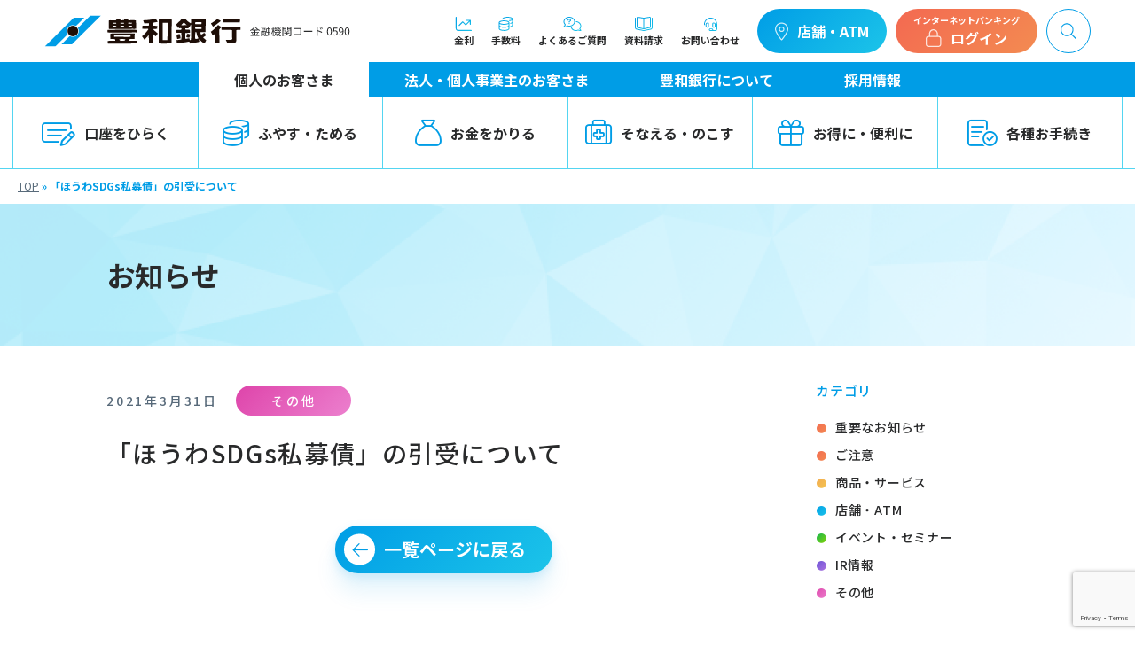

--- FILE ---
content_type: text/html; charset=UTF-8
request_url: https://www.howabank.co.jp/post-4895/
body_size: 23971
content:
<!doctype html>
<html lang="ja">

<head>
      <!-- Google tag (gtag.js) -->
    <script async src="https://www.googletagmanager.com/gtag/js?id=G-XJF2GQSFYS"></script>
    <script>
      window.dataLayer = window.dataLayer || [];

      function gtag() {
        dataLayer.push(arguments);
      }
      gtag('js', new Date());
      gtag('config', 'G-XJF2GQSFYS');
    </script>
  

  <link rel="icon" href="https://www.howabank.co.jp/wp-content/themes/original/images/common/favicon.ico">
  <meta name="format-detection" content="telephone=no">
  <meta charset="UTF-8" />
  <meta name="viewport" content="width=device-width, initial-scale=1" />
  <title>株式会社豊和銀行</title>
  <meta name='robots' content='index, follow, max-image-preview:large, max-snippet:-1, max-video-preview:-1' />

	<!-- This site is optimized with the Yoast SEO plugin v26.8 - https://yoast.com/product/yoast-seo-wordpress/ -->
	<link rel="canonical" href="https://www.howabank.co.jp/post-4895/" />
	<meta property="og:locale" content="ja_JP" />
	<meta property="og:type" content="article" />
	<meta property="og:title" content="「ほうわSDGs私募債」の引受について - howabank" />
	<meta property="og:url" content="https://www.howabank.co.jp/post-4895/" />
	<meta property="og:site_name" content="howabank" />
	<meta property="article:published_time" content="2021-03-31T06:00:00+00:00" />
	<meta property="article:modified_time" content="2023-06-09T05:23:21+00:00" />
	<meta name="author" content="howabank" />
	<meta name="twitter:card" content="summary_large_image" />
	<meta name="twitter:label1" content="執筆者" />
	<meta name="twitter:data1" content="howabank" />
	<script type="application/ld+json" class="yoast-schema-graph">{"@context":"https://schema.org","@graph":[{"@type":"Article","@id":"https://www.howabank.co.jp/post-4895/#article","isPartOf":{"@id":"https://www.howabank.co.jp/post-4895/"},"author":{"name":"howabank","@id":"https://www.howabank.co.jp/#/schema/person/59e3b91675dd8ffa069dfe0baa0a9832"},"headline":"「ほうわSDGs私募債」の引受について","datePublished":"2021-03-31T06:00:00+00:00","dateModified":"2023-06-09T05:23:21+00:00","mainEntityOfPage":{"@id":"https://www.howabank.co.jp/post-4895/"},"wordCount":1,"commentCount":0,"articleSection":["その他"],"inLanguage":"ja","potentialAction":[{"@type":"CommentAction","name":"Comment","target":["https://www.howabank.co.jp/post-4895/#respond"]}]},{"@type":"WebPage","@id":"https://www.howabank.co.jp/post-4895/","url":"https://www.howabank.co.jp/post-4895/","name":"「ほうわSDGs私募債」の引受について - howabank","isPartOf":{"@id":"https://www.howabank.co.jp/#website"},"datePublished":"2021-03-31T06:00:00+00:00","dateModified":"2023-06-09T05:23:21+00:00","author":{"@id":"https://www.howabank.co.jp/#/schema/person/59e3b91675dd8ffa069dfe0baa0a9832"},"breadcrumb":{"@id":"https://www.howabank.co.jp/post-4895/#breadcrumb"},"inLanguage":"ja","potentialAction":[{"@type":"ReadAction","target":["https://www.howabank.co.jp/post-4895/"]}]},{"@type":"BreadcrumbList","@id":"https://www.howabank.co.jp/post-4895/#breadcrumb","itemListElement":[{"@type":"ListItem","position":1,"name":"TOP","item":"https://www.howabank.co.jp/"},{"@type":"ListItem","position":2,"name":"「ほうわSDGs私募債」の引受について"}]},{"@type":"WebSite","@id":"https://www.howabank.co.jp/#website","url":"https://www.howabank.co.jp/","name":"howabank","description":"豊和銀行のホームページ。大分県を中心に42か店を構え、地域のお客さまに多様な金融商品・サービスを提供しております。","potentialAction":[{"@type":"SearchAction","target":{"@type":"EntryPoint","urlTemplate":"https://www.howabank.co.jp/?s={search_term_string}"},"query-input":{"@type":"PropertyValueSpecification","valueRequired":true,"valueName":"search_term_string"}}],"inLanguage":"ja"},{"@type":"Person","@id":"https://www.howabank.co.jp/#/schema/person/59e3b91675dd8ffa069dfe0baa0a9832","name":"howabank","sameAs":["https://www.howabank.co.jp"],"url":"https://www.howabank.co.jp/author/howabank/"}]}</script>
	<!-- / Yoast SEO plugin. -->


<link rel='dns-prefetch' href='//yubinbango.github.io' />
<link rel='dns-prefetch' href='//kit.fontawesome.com' />
<link rel="alternate" type="application/rss+xml" title="howabank &raquo; 「ほうわSDGs私募債」の引受について のコメントのフィード" href="https://www.howabank.co.jp/post-4895/feed/" />
<style id='wp-img-auto-sizes-contain-inline-css' type='text/css'>
img:is([sizes=auto i],[sizes^="auto," i]){contain-intrinsic-size:3000px 1500px}
/*# sourceURL=wp-img-auto-sizes-contain-inline-css */
</style>
<style id='wp-emoji-styles-inline-css' type='text/css'>

	img.wp-smiley, img.emoji {
		display: inline !important;
		border: none !important;
		box-shadow: none !important;
		height: 1em !important;
		width: 1em !important;
		margin: 0 0.07em !important;
		vertical-align: -0.1em !important;
		background: none !important;
		padding: 0 !important;
	}
/*# sourceURL=wp-emoji-styles-inline-css */
</style>
<link rel='stylesheet' id='wp-block-library-css' href='https://www.howabank.co.jp/wp-includes/css/dist/block-library/style.min.css?ver=6.9' type='text/css' media='all' />
<style id='global-styles-inline-css' type='text/css'>
:root{--wp--preset--aspect-ratio--square: 1;--wp--preset--aspect-ratio--4-3: 4/3;--wp--preset--aspect-ratio--3-4: 3/4;--wp--preset--aspect-ratio--3-2: 3/2;--wp--preset--aspect-ratio--2-3: 2/3;--wp--preset--aspect-ratio--16-9: 16/9;--wp--preset--aspect-ratio--9-16: 9/16;--wp--preset--color--black: #000000;--wp--preset--color--cyan-bluish-gray: #abb8c3;--wp--preset--color--white: #ffffff;--wp--preset--color--pale-pink: #f78da7;--wp--preset--color--vivid-red: #cf2e2e;--wp--preset--color--luminous-vivid-orange: #ff6900;--wp--preset--color--luminous-vivid-amber: #fcb900;--wp--preset--color--light-green-cyan: #7bdcb5;--wp--preset--color--vivid-green-cyan: #00d084;--wp--preset--color--pale-cyan-blue: #8ed1fc;--wp--preset--color--vivid-cyan-blue: #0693e3;--wp--preset--color--vivid-purple: #9b51e0;--wp--preset--gradient--vivid-cyan-blue-to-vivid-purple: linear-gradient(135deg,rgb(6,147,227) 0%,rgb(155,81,224) 100%);--wp--preset--gradient--light-green-cyan-to-vivid-green-cyan: linear-gradient(135deg,rgb(122,220,180) 0%,rgb(0,208,130) 100%);--wp--preset--gradient--luminous-vivid-amber-to-luminous-vivid-orange: linear-gradient(135deg,rgb(252,185,0) 0%,rgb(255,105,0) 100%);--wp--preset--gradient--luminous-vivid-orange-to-vivid-red: linear-gradient(135deg,rgb(255,105,0) 0%,rgb(207,46,46) 100%);--wp--preset--gradient--very-light-gray-to-cyan-bluish-gray: linear-gradient(135deg,rgb(238,238,238) 0%,rgb(169,184,195) 100%);--wp--preset--gradient--cool-to-warm-spectrum: linear-gradient(135deg,rgb(74,234,220) 0%,rgb(151,120,209) 20%,rgb(207,42,186) 40%,rgb(238,44,130) 60%,rgb(251,105,98) 80%,rgb(254,248,76) 100%);--wp--preset--gradient--blush-light-purple: linear-gradient(135deg,rgb(255,206,236) 0%,rgb(152,150,240) 100%);--wp--preset--gradient--blush-bordeaux: linear-gradient(135deg,rgb(254,205,165) 0%,rgb(254,45,45) 50%,rgb(107,0,62) 100%);--wp--preset--gradient--luminous-dusk: linear-gradient(135deg,rgb(255,203,112) 0%,rgb(199,81,192) 50%,rgb(65,88,208) 100%);--wp--preset--gradient--pale-ocean: linear-gradient(135deg,rgb(255,245,203) 0%,rgb(182,227,212) 50%,rgb(51,167,181) 100%);--wp--preset--gradient--electric-grass: linear-gradient(135deg,rgb(202,248,128) 0%,rgb(113,206,126) 100%);--wp--preset--gradient--midnight: linear-gradient(135deg,rgb(2,3,129) 0%,rgb(40,116,252) 100%);--wp--preset--font-size--small: 13px;--wp--preset--font-size--medium: 20px;--wp--preset--font-size--large: 36px;--wp--preset--font-size--x-large: 42px;--wp--preset--spacing--20: 0.44rem;--wp--preset--spacing--30: 0.67rem;--wp--preset--spacing--40: 1rem;--wp--preset--spacing--50: 1.5rem;--wp--preset--spacing--60: 2.25rem;--wp--preset--spacing--70: 3.38rem;--wp--preset--spacing--80: 5.06rem;--wp--preset--shadow--natural: 6px 6px 9px rgba(0, 0, 0, 0.2);--wp--preset--shadow--deep: 12px 12px 50px rgba(0, 0, 0, 0.4);--wp--preset--shadow--sharp: 6px 6px 0px rgba(0, 0, 0, 0.2);--wp--preset--shadow--outlined: 6px 6px 0px -3px rgb(255, 255, 255), 6px 6px rgb(0, 0, 0);--wp--preset--shadow--crisp: 6px 6px 0px rgb(0, 0, 0);}:where(.is-layout-flex){gap: 0.5em;}:where(.is-layout-grid){gap: 0.5em;}body .is-layout-flex{display: flex;}.is-layout-flex{flex-wrap: wrap;align-items: center;}.is-layout-flex > :is(*, div){margin: 0;}body .is-layout-grid{display: grid;}.is-layout-grid > :is(*, div){margin: 0;}:where(.wp-block-columns.is-layout-flex){gap: 2em;}:where(.wp-block-columns.is-layout-grid){gap: 2em;}:where(.wp-block-post-template.is-layout-flex){gap: 1.25em;}:where(.wp-block-post-template.is-layout-grid){gap: 1.25em;}.has-black-color{color: var(--wp--preset--color--black) !important;}.has-cyan-bluish-gray-color{color: var(--wp--preset--color--cyan-bluish-gray) !important;}.has-white-color{color: var(--wp--preset--color--white) !important;}.has-pale-pink-color{color: var(--wp--preset--color--pale-pink) !important;}.has-vivid-red-color{color: var(--wp--preset--color--vivid-red) !important;}.has-luminous-vivid-orange-color{color: var(--wp--preset--color--luminous-vivid-orange) !important;}.has-luminous-vivid-amber-color{color: var(--wp--preset--color--luminous-vivid-amber) !important;}.has-light-green-cyan-color{color: var(--wp--preset--color--light-green-cyan) !important;}.has-vivid-green-cyan-color{color: var(--wp--preset--color--vivid-green-cyan) !important;}.has-pale-cyan-blue-color{color: var(--wp--preset--color--pale-cyan-blue) !important;}.has-vivid-cyan-blue-color{color: var(--wp--preset--color--vivid-cyan-blue) !important;}.has-vivid-purple-color{color: var(--wp--preset--color--vivid-purple) !important;}.has-black-background-color{background-color: var(--wp--preset--color--black) !important;}.has-cyan-bluish-gray-background-color{background-color: var(--wp--preset--color--cyan-bluish-gray) !important;}.has-white-background-color{background-color: var(--wp--preset--color--white) !important;}.has-pale-pink-background-color{background-color: var(--wp--preset--color--pale-pink) !important;}.has-vivid-red-background-color{background-color: var(--wp--preset--color--vivid-red) !important;}.has-luminous-vivid-orange-background-color{background-color: var(--wp--preset--color--luminous-vivid-orange) !important;}.has-luminous-vivid-amber-background-color{background-color: var(--wp--preset--color--luminous-vivid-amber) !important;}.has-light-green-cyan-background-color{background-color: var(--wp--preset--color--light-green-cyan) !important;}.has-vivid-green-cyan-background-color{background-color: var(--wp--preset--color--vivid-green-cyan) !important;}.has-pale-cyan-blue-background-color{background-color: var(--wp--preset--color--pale-cyan-blue) !important;}.has-vivid-cyan-blue-background-color{background-color: var(--wp--preset--color--vivid-cyan-blue) !important;}.has-vivid-purple-background-color{background-color: var(--wp--preset--color--vivid-purple) !important;}.has-black-border-color{border-color: var(--wp--preset--color--black) !important;}.has-cyan-bluish-gray-border-color{border-color: var(--wp--preset--color--cyan-bluish-gray) !important;}.has-white-border-color{border-color: var(--wp--preset--color--white) !important;}.has-pale-pink-border-color{border-color: var(--wp--preset--color--pale-pink) !important;}.has-vivid-red-border-color{border-color: var(--wp--preset--color--vivid-red) !important;}.has-luminous-vivid-orange-border-color{border-color: var(--wp--preset--color--luminous-vivid-orange) !important;}.has-luminous-vivid-amber-border-color{border-color: var(--wp--preset--color--luminous-vivid-amber) !important;}.has-light-green-cyan-border-color{border-color: var(--wp--preset--color--light-green-cyan) !important;}.has-vivid-green-cyan-border-color{border-color: var(--wp--preset--color--vivid-green-cyan) !important;}.has-pale-cyan-blue-border-color{border-color: var(--wp--preset--color--pale-cyan-blue) !important;}.has-vivid-cyan-blue-border-color{border-color: var(--wp--preset--color--vivid-cyan-blue) !important;}.has-vivid-purple-border-color{border-color: var(--wp--preset--color--vivid-purple) !important;}.has-vivid-cyan-blue-to-vivid-purple-gradient-background{background: var(--wp--preset--gradient--vivid-cyan-blue-to-vivid-purple) !important;}.has-light-green-cyan-to-vivid-green-cyan-gradient-background{background: var(--wp--preset--gradient--light-green-cyan-to-vivid-green-cyan) !important;}.has-luminous-vivid-amber-to-luminous-vivid-orange-gradient-background{background: var(--wp--preset--gradient--luminous-vivid-amber-to-luminous-vivid-orange) !important;}.has-luminous-vivid-orange-to-vivid-red-gradient-background{background: var(--wp--preset--gradient--luminous-vivid-orange-to-vivid-red) !important;}.has-very-light-gray-to-cyan-bluish-gray-gradient-background{background: var(--wp--preset--gradient--very-light-gray-to-cyan-bluish-gray) !important;}.has-cool-to-warm-spectrum-gradient-background{background: var(--wp--preset--gradient--cool-to-warm-spectrum) !important;}.has-blush-light-purple-gradient-background{background: var(--wp--preset--gradient--blush-light-purple) !important;}.has-blush-bordeaux-gradient-background{background: var(--wp--preset--gradient--blush-bordeaux) !important;}.has-luminous-dusk-gradient-background{background: var(--wp--preset--gradient--luminous-dusk) !important;}.has-pale-ocean-gradient-background{background: var(--wp--preset--gradient--pale-ocean) !important;}.has-electric-grass-gradient-background{background: var(--wp--preset--gradient--electric-grass) !important;}.has-midnight-gradient-background{background: var(--wp--preset--gradient--midnight) !important;}.has-small-font-size{font-size: var(--wp--preset--font-size--small) !important;}.has-medium-font-size{font-size: var(--wp--preset--font-size--medium) !important;}.has-large-font-size{font-size: var(--wp--preset--font-size--large) !important;}.has-x-large-font-size{font-size: var(--wp--preset--font-size--x-large) !important;}
/*# sourceURL=global-styles-inline-css */
</style>

<style id='classic-theme-styles-inline-css' type='text/css'>
/*! This file is auto-generated */
.wp-block-button__link{color:#fff;background-color:#32373c;border-radius:9999px;box-shadow:none;text-decoration:none;padding:calc(.667em + 2px) calc(1.333em + 2px);font-size:1.125em}.wp-block-file__button{background:#32373c;color:#fff;text-decoration:none}
/*# sourceURL=/wp-includes/css/classic-themes.min.css */
</style>
<link rel='stylesheet' id='spider-css' href='https://www.howabank.co.jp/wp-content/plugins/snow-monkey-blocks/dist/packages/spider/dist/css/spider.css?ver=1768980077' type='text/css' media='all' />
<link rel='stylesheet' id='snow-monkey-blocks-css' href='https://www.howabank.co.jp/wp-content/plugins/snow-monkey-blocks/dist/css/blocks.css?ver=1768980077' type='text/css' media='all' />
<link rel='stylesheet' id='sass-basis-css' href='https://www.howabank.co.jp/wp-content/plugins/snow-monkey-blocks/dist/css/fallback.css?ver=1768980077' type='text/css' media='all' />
<link rel='stylesheet' id='snow-monkey-blocks/nopro-css' href='https://www.howabank.co.jp/wp-content/plugins/snow-monkey-blocks/dist/css/nopro.css?ver=1768980077' type='text/css' media='all' />
<style id='font-awesome-svg-styles-default-inline-css' type='text/css'>
.svg-inline--fa {
  display: inline-block;
  height: 1em;
  overflow: visible;
  vertical-align: -.125em;
}
/*# sourceURL=font-awesome-svg-styles-default-inline-css */
</style>
<link rel='stylesheet' id='font-awesome-svg-styles-css' href='https://www.howabank.co.jp/wp-content/uploads/font-awesome/v6.3.0/css/svg-with-js.css' type='text/css' media='all' />
<style id='font-awesome-svg-styles-inline-css' type='text/css'>
   .wp-block-font-awesome-icon svg::before,
   .wp-rich-text-font-awesome-icon svg::before {content: unset;}
/*# sourceURL=font-awesome-svg-styles-inline-css */
</style>
<link rel='stylesheet' id='snow-monkey-blocks-spider-slider-style-css' href='https://www.howabank.co.jp/wp-content/plugins/snow-monkey-blocks/dist/blocks/spider-slider/style-index.css?ver=1768980077' type='text/css' media='all' />
<link rel='stylesheet' id='contact-form-7-css' href='https://www.howabank.co.jp/wp-content/plugins/contact-form-7/includes/css/styles.css?ver=6.1.4' type='text/css' media='all' />
<link rel='stylesheet' id='jquery-ui-dialog-min-css-css' href='https://www.howabank.co.jp/wp-includes/css/jquery-ui-dialog.min.css?ver=6.9' type='text/css' media='all' />
<link rel='stylesheet' id='contact-form-7-confirm-plus-css' href='https://www.howabank.co.jp/wp-content/plugins/confirm-plus-contact-form-7/assets/css/styles.css?ver=20240705_072104' type='text/css' media='all' />
<script type="text/javascript" src="https://www.howabank.co.jp/wp-content/plugins/snow-monkey-blocks/dist/js/fontawesome-all.js?ver=1768980077" id="fontawesome6-js" defer="defer" data-wp-strategy="defer"></script>
<script type="text/javascript" src="https://www.howabank.co.jp/wp-content/plugins/snow-monkey-blocks/dist/packages/spider/dist/js/spider.js?ver=1768980077" id="spider-js" defer="defer" data-wp-strategy="defer"></script>
<script type="text/javascript" src="https://www.howabank.co.jp/wp-includes/js/jquery/jquery.min.js?ver=3.7.1" id="jquery-core-js"></script>
<script type="text/javascript" src="https://www.howabank.co.jp/wp-includes/js/jquery/jquery-migrate.min.js?ver=3.4.1" id="jquery-migrate-js"></script>
<script defer crossorigin="anonymous" type="text/javascript" src="https://kit.fontawesome.com/13899bfdec.js" id="font-awesome-official-js"></script>
<link rel="EditURI" type="application/rsd+xml" title="RSD" href="https://www.howabank.co.jp/xmlrpc.php?rsd" />
<meta name="generator" content="WordPress 6.9" />
<link rel='shortlink' href='https://www.howabank.co.jp/?p=4895' />
  <meta name="description" content="豊和銀行のホームページ。大分県を中心に42か店を構え、地域のお客さまに多様な金融商品・サービスを提供しております。">
  <!--facebook & その他SNSの設定-->
  <meta property="og:title" content="株式会社豊和銀行" />
  <meta property="og:type" content="website" />
  <meta property="og:description" content="豊和銀行のホームページ。大分県を中心に42か店を構え、地域のお客さまに多様な金融商品・サービスを提供しております。" />
  <meta property="og:url" content="https://www.howabank.co.jp/" />
  <meta property="og:site_name" content="株式会社豊和銀行" />
  <meta property="og:image" content="https://www.howabank.co.jp/wp-content/themes/original/images/ogp.png" />
  <!--twitterの設定-->
  <meta name="twitter:card" content="summary">
  <meta name="twitter:site" content="https://www.howabank.co.jp/">
  <!-- <meta name="twitter:image" content="https://www.howabank.co.jp/wp-content/themes/original/images/ogp.png" /> -->
  <meta name="twitter:title" content="株式会社豊和銀行">
  <meta name="twitter:description" content="豊和銀行のホームページ。大分県を中心に42か店を構え、地域のお客さまに多様な金融商品・サービスを提供しております。">
  <!-- CSS読み込み↓ -->
  <link rel="stylesheet" type="text/css" href="https://www.howabank.co.jp/wp-content/themes/original/css/application.css?version=1748387976">
  <link rel="stylesheet" href="https://www.howabank.co.jp/wp-content/themes/original/js/swiper-bundle.min.css" />
  <link rel="preconnect" href="https://fonts.googleapis.com">
  <link rel="preconnect" href="https://fonts.gstatic.com" crossorigin>
  <link href="https://fonts.googleapis.com/css2?family=Noto+Sans+JP:wght@400;500;700&display=swap" rel="stylesheet">
  <!-- fontawesome↓ -->
  <link href="https://www.howabank.co.jp/wp-content/themes/original/assets/fontawesome/css/fontawesome.css" rel="stylesheet">
  <link href="https://www.howabank.co.jp/wp-content/themes/original/assets/fontawesome/css/brands.css" rel="stylesheet">
  <link href="https://www.howabank.co.jp/wp-content/themes/original/assets/fontawesome/css/solid.css" rel="stylesheet">
  <!-- JS読み込み↓ -->

  <script src="https://code.jquery.com/jquery-3.7.0.js" integrity="sha256-JlqSTELeR4TLqP0OG9dxM7yDPqX1ox/HfgiSLBj8+kM=" crossorigin="anonymous"></script>
  <script src="https://www.howabank.co.jp/wp-content/themes/original/js/swiper-bundle.min.js"></script>
  <meta name='robots' content='index, follow, max-image-preview:large, max-snippet:-1, max-video-preview:-1' />

	<!-- This site is optimized with the Yoast SEO plugin v26.8 - https://yoast.com/product/yoast-seo-wordpress/ -->
	<link rel="canonical" href="https://www.howabank.co.jp/post-4895/" />
	<meta property="og:locale" content="ja_JP" />
	<meta property="og:type" content="article" />
	<meta property="og:title" content="「ほうわSDGs私募債」の引受について - howabank" />
	<meta property="og:url" content="https://www.howabank.co.jp/post-4895/" />
	<meta property="og:site_name" content="howabank" />
	<meta property="article:published_time" content="2021-03-31T06:00:00+00:00" />
	<meta property="article:modified_time" content="2023-06-09T05:23:21+00:00" />
	<meta name="author" content="howabank" />
	<meta name="twitter:card" content="summary_large_image" />
	<meta name="twitter:label1" content="執筆者" />
	<meta name="twitter:data1" content="howabank" />
	<script type="application/ld+json" class="yoast-schema-graph">{"@context":"https://schema.org","@graph":[{"@type":"Article","@id":"https://www.howabank.co.jp/post-4895/#article","isPartOf":{"@id":"https://www.howabank.co.jp/post-4895/"},"author":{"name":"howabank","@id":"https://www.howabank.co.jp/#/schema/person/59e3b91675dd8ffa069dfe0baa0a9832"},"headline":"「ほうわSDGs私募債」の引受について","datePublished":"2021-03-31T06:00:00+00:00","dateModified":"2023-06-09T05:23:21+00:00","mainEntityOfPage":{"@id":"https://www.howabank.co.jp/post-4895/"},"wordCount":1,"commentCount":0,"articleSection":["その他"],"inLanguage":"ja","potentialAction":[{"@type":"CommentAction","name":"Comment","target":["https://www.howabank.co.jp/post-4895/#respond"]}]},{"@type":"WebPage","@id":"https://www.howabank.co.jp/post-4895/","url":"https://www.howabank.co.jp/post-4895/","name":"「ほうわSDGs私募債」の引受について - howabank","isPartOf":{"@id":"https://www.howabank.co.jp/#website"},"datePublished":"2021-03-31T06:00:00+00:00","dateModified":"2023-06-09T05:23:21+00:00","author":{"@id":"https://www.howabank.co.jp/#/schema/person/59e3b91675dd8ffa069dfe0baa0a9832"},"breadcrumb":{"@id":"https://www.howabank.co.jp/post-4895/#breadcrumb"},"inLanguage":"ja","potentialAction":[{"@type":"ReadAction","target":["https://www.howabank.co.jp/post-4895/"]}]},{"@type":"BreadcrumbList","@id":"https://www.howabank.co.jp/post-4895/#breadcrumb","itemListElement":[{"@type":"ListItem","position":1,"name":"TOP","item":"https://www.howabank.co.jp/"},{"@type":"ListItem","position":2,"name":"「ほうわSDGs私募債」の引受について"}]},{"@type":"WebSite","@id":"https://www.howabank.co.jp/#website","url":"https://www.howabank.co.jp/","name":"howabank","description":"豊和銀行のホームページ。大分県を中心に42か店を構え、地域のお客さまに多様な金融商品・サービスを提供しております。","potentialAction":[{"@type":"SearchAction","target":{"@type":"EntryPoint","urlTemplate":"https://www.howabank.co.jp/?s={search_term_string}"},"query-input":{"@type":"PropertyValueSpecification","valueRequired":true,"valueName":"search_term_string"}}],"inLanguage":"ja"},{"@type":"Person","@id":"https://www.howabank.co.jp/#/schema/person/59e3b91675dd8ffa069dfe0baa0a9832","name":"howabank","sameAs":["https://www.howabank.co.jp"],"url":"https://www.howabank.co.jp/author/howabank/"}]}</script>
	<!-- / Yoast SEO plugin. -->


<link rel='dns-prefetch' href='//yubinbango.github.io' />
<link rel='dns-prefetch' href='//kit.fontawesome.com' />
<link rel="alternate" type="application/rss+xml" title="howabank &raquo; 「ほうわSDGs私募債」の引受について のコメントのフィード" href="https://www.howabank.co.jp/post-4895/feed/" />
<script type="text/javascript" src="https://www.howabank.co.jp/wp-content/themes/original/js/app.js?ver=6.9" id="app-js"></script>
<link rel="EditURI" type="application/rsd+xml" title="RSD" href="https://www.howabank.co.jp/xmlrpc.php?rsd" />
<meta name="generator" content="WordPress 6.9" />
<link rel='shortlink' href='https://www.howabank.co.jp/?p=4895' />

</head>

<body class="wp-singular post-template-default single single-post postid-4895 single-format-standard wp-theme-original">
    <script>
    $(document).ready(function() {
      $('a:not(.no_notice)').on('click', function(e) {
        var href = $(this).attr('href');

        // Debugging: Log the href and hostname
        console.log("Href: " + href);
        console.log("Hostname: " + location.hostname);

        // Check if it's an external link
        if (href.includes('http') && !href.includes(location.hostname)) {
          e.preventDefault(); // Prevent default action (navigation)
          $('#proceedLink').attr('href', href); // Update link in modal
          $('#externalLinkAddress').text(href); // Display link address in modal
          $('#externalLinkModal').fadeIn(500); // Show modal with fade
        }
      });

      $('#cancelLink').on('click', function(e) {
        e.preventDefault(); // Prevent default action
        $('#externalLinkModal').fadeOut(500); // Hide modal with fade
      });

      $('#proceedLink').on('click', function(e) {
        console.log("Proceed link clicked: " + $(this).attr('href'));

        var linkTarget = $(this).attr('target');
        var linkHref = $(this).attr('href');

        $('#externalLinkModal').fadeOut(500, function() {
          // If target is _blank, use window.open()
          if (linkTarget === '_blank') {
            window.open(linkHref, '_blank');
          }
          // Otherwise, navigate in the same window/tab
          else {
            window.location.href = linkHref;
          }
        });
      });

    });
  </script>

  <div id="externalLinkModal" style="display:none;">
    <div class="externalLinkModalWrapper">
      <div class="externalLinkModalTitle">
        外部サイトへ移動します
      </div>
      <p>これより先は外部サイトへ移動します。<br>
        よろしければ「進む」をクリックしてください。</p>
      <p id="externalLinkAddress"></p>
      <div class="externalLinkWrapper">
        <a href="#" id="proceedLink" target="_blank">進む</a>
        <button id="cancelLink">キャンセル</button>
      </div>
    </div>
  </div>
  


  <header class="header">
    <div class="headerTop">
  <div class="headerTop_inner">
    <a href="https://www.howabank.co.jp/" class="headerTop_logo">
      <img src="https://www.howabank.co.jp/wp-content/themes/original/images/common/logo.svg" alt="logo" class="logo pc">
      <img src="https://www.howabank.co.jp/wp-content/themes/original/images/common/logo-sp.svg" alt="logo" class="logo sp">
    </a>
    <div class="headerTop_nav pc">
      <ul>
        <li>
          <a href="https://www.howabank.co.jp/save/deposit/depositrate/">
            <img src="https://www.howabank.co.jp/wp-content/themes/original/images/top/headerTop_img01.svg" alt="headerTop_img" class="headerTop_img">金利</a>
        </li>
        <li>
          <a href="https://www.howabank.co.jp/fee/">
            <img src="https://www.howabank.co.jp/wp-content/themes/original/images/top/headerTop_img02.svg" alt="headerTop_img" class="headerTop_img">手数料</a>
        </li>
        <li>
          <a href="https://www.howabank.co.jp/faq">
            <img src="https://www.howabank.co.jp/wp-content/themes/original/images/top/headerTop_img03.svg" alt="headerTop_img" class="headerTop_img">よくあるご質問</a>
        </li>
        <li>
          <a href="https://www.howabank.co.jp/request/">
            <img src="https://www.howabank.co.jp/wp-content/themes/original/images/top/headerTop_img04.svg" alt="headerTop_img" class="headerTop_img">資料請求</a>
        </li>
        <li>
          <a href="https://www.howabank.co.jp/contact/">
            <img src="https://www.howabank.co.jp/wp-content/themes/original/images/top/headerTop_img05.svg" alt="headerTop_img" class="headerTop_img">お問い合わせ</a>
        </li>
      </ul>
      <a href="https://www.howabank.co.jp/branch/" class="atm">
        <img src="https://www.howabank.co.jp/wp-content/themes/original/images/top/headerTop_atm.svg" alt="headerTop_atm" class="headerTop_atm">店舗・ATM</a>
      <div class="viking">
        <div class="viking_first">インターネットバンキング</div>
        <div class="viking_second">
          <img src="https://www.howabank.co.jp/wp-content/themes/original/images/top/headerTop_lock.svg" alt="headerTop_atm" class="headerTop_atm">ログイン
        </div>
        <div class="viking_nav">
          <div class="viking_navTitle">
            <i class="fa-light fa-laptop-mobile"></i>
            インターネットバンキング
          </div>
          <div class="viking_navWrapper">
            <div class="viking_navItem">
              <div class="viking_navItemTitle">
                個人のお客さま
              </div>
              <div class="is-layout-flex wp-block-buttons">
                <div class="wp-block-button button05">
                  <a href="https://www.parasol.anser.ne.jp/ib/index.do?PT=BS&CCT0080=0590" traget="_blank" class="wp-block-button__link wp-element-button viking_nav01 ">
                    <i class="fa-light fa-lock"></i>
                    個人ログイン</a>
                </div>
                <div class="wp-block-button button12">
                  <a href="https://www.howabank.co.jp/ib/newentry/" class="wp-block-button__link wp-element-button viking_nav02">新規申込</a>
                </div>
              </div>
            </div>
            <div class="viking_navItem">
              <div class="viking_navItemTitle">
                法人のお客さま
              </div>
              <div class="is-layout-flex wp-block-buttons">
                <div class="wp-block-button button05">
                  <a href="https://www.bizsol.anser.ne.jp/0590c/rblgi01/I1RBLGI01-S01.do" class="wp-block-button__link wp-element-button viking_nav03 ">
                    <i class="fa-light fa-lock"></i>
                    法人ログイン</a>
                </div>
              </div>
            </div>
          </div>
          <div class="viking_navClose">
            × 閉じる
          </div>
        </div>
      </div>

      <div class="searchBox">
        <img src="https://www.howabank.co.jp/wp-content/themes/original/images/top/search.svg" alt="search" class="">
        <div class="searchBoxWindow">
          <form role="search" method="get" id="searchform" action="https://www.howabank.co.jp/">
  <input type="text" value="" name="s" id="s" placeholder="キーワードを入力" />
  <input type="submit" id="searchsubmit" value="検索" />
</form>        </div>
      </div>
    </div>
    <div class="headerTop_nav-sp sp">
      <a href="https://www.howabank.co.jp/branch/" class="atm">
        <img src="https://www.howabank.co.jp/wp-content/themes/original/images/top/headerTop_atm-sp.svg" alt="headerTop_atm" class="headerTop_atm">店舗・ATM</a>
      <div class="login">
        <img src="https://www.howabank.co.jp/wp-content/themes/original/images/top/headerTop_login-sp.svg" alt="headerTop_login" class="headerTop_atm">ログイン
      </div>
      <div class="menu">
        <span></span>
        <div class="text"></div>
      </div>
    </div>
  </div>
</div>
<div class="headerGnavTab pc">
  <ul>
          <li class="headerGnavTab_item active ">
        <a href="https://www.howabank.co.jp//" class="headerGnavTab_link">
          個人のお客さま        </a>
      </li>
          <li class="headerGnavTab_item  corporate">
        <a href="https://www.howabank.co.jp/corporate/" class="headerGnavTab_link">
          法人・個人事業主のお客さま        </a>
      </li>
          <li class="headerGnavTab_item  aboutus">
        <a href="https://www.howabank.co.jp/aboutus/" class="headerGnavTab_link">
          豊和銀行について        </a>
      </li>
          <li class="headerGnavTab_item  recruit">
        <a href="https://www.howabank.co.jp/recruit/" class="headerGnavTab_link">
          採用情報        </a>
      </li>
      </ul>

  <!-- 'active' クラスが割り当てられていない場合は、デフォルトの項目に 'active' クラスを追加 -->
  
</div>
<div class="headerGnavList">
  <div class="sp spSubnav">
    <div class="searchBox">
      <div class="searchBoxWindow">
        <form role="search" method="get" id="searchform" action="https://www.howabank.co.jp/">
  <input type="text" value="" name="s" id="s" placeholder="キーワードを入力" />
  <input type="submit" id="searchsubmit" value="検索" />
</form>      </div>
    </div>
    <ul class="spSubnavList">
      <li class="spSubnavList_item">
        <a href="https://www.howabank.co.jp/save/deposit/depositrate/">
          <img src="https://www.howabank.co.jp/wp-content/themes/original/images/top/headerTop_img01.svg" alt="headerTop_img" class="headerTop_img">金利</a>
      </li>
      <li class="spSubnavList_item">
        <a href="https://www.howabank.co.jp/fee/">
          <img src="https://www.howabank.co.jp/wp-content/themes/original/images/top/headerTop_img02.svg" alt="headerTop_img" class="headerTop_img">手数料</a>
      </li>
      <li class="spSubnavList_item">
        <a href="https://www.howabank.co.jp/faq">
          <img src="https://www.howabank.co.jp/wp-content/themes/original/images/top/headerTop_img03.svg" alt="headerTop_img" class="headerTop_img">よくあるご質問</a>
      </li>
      <li class="spSubnavList_item">
        <a href="https://www.howabank.co.jp/request/">
          <img src="https://www.howabank.co.jp/wp-content/themes/original/images/top/headerTop_img04.svg" alt="headerTop_img" class="headerTop_img">資料請求</a>
      </li>
      <li class="spSubnavList_item">
        <a href="https://www.howabank.co.jp/contact/">
          <img src="https://www.howabank.co.jp/wp-content/themes/original/images/top/headerTop_img05.svg" alt="headerTop_img" class="headerTop_img">お問い合わせ</a>
      </li>
      <li class="spSubnavList_item loginTrigger">
        <button>
          <i class="fa-light fa-lock"></i>ログイン
        </button>
      </li>
    </ul>
  </div>
  <ul class="active" id="headerGnavList01">
          <li class="sp parent_item ">
        <a href="https://www.howabank.co.jp//">
          個人のお客さま        </a>
        <i class="fa-light fa-angle-right"></i>
      </li>
      <div class="child_item">
                  <li class="default">



                                                          <a href="https://www.howabank.co.jp/account/">
                                    <i class="fa-light fa-money-check-pen"></i>                  口座をひらく                  </a>
                  <span class="child_open"></span>
                                                    <div class="subNaviWrapper">
                      <div class="subNaviWrapperTitle">
                        <div class="pc">
                          <i class="fa-light fa-money-check-pen"></i>                          口座をひらく                        </div>
                        <a href="https://www.howabank.co.jp/account/" class="showAllService">
                          <div class="pc">
                            すべての<br>
                            サービスを見る
                          </div>
                          <div class="sp flex alignItemCenter">
                            <i class="fa-light fa-money-check-pen"></i>                            口座をひらくTOP
                          </div>
                        </a>
                      </div>
                      <ul>
                                                                                                      <li>
                            <a href="https://www.howabank.co.jp/procedure/kouzakaisetu/">
                              <!-- icon_array raw: array (
  0 => '<i class="fa-light fa-money-check-pen"></i>',
  1 => '',
  2 => '',
  3 => '',
  4 => '',
  5 => '',
  6 => '',
  7 => '',
  8 => '',
  9 => '',
  10 => '',
) --><!-- resolved icon_id: [<i class="fa-light fa-money-check-pen"></i>] --><!-- post ID: 1019 --><i class="fa-light fa-money-check-pen"></i>                              口座の開設（窓口）                            </a>
                          </li>
                                                                                                      <li>
                            <a href="https://www.howabank.co.jp/procedure/web_account/">
                              <!-- icon_array raw: array (
  0 => '<i class="fa-light fa-laptop-file"></i>',
  1 => '',
  2 => '',
  3 => '',
  4 => '',
  5 => '',
  6 => '',
  7 => '',
  8 => '',
  9 => '',
  10 => '',
) --><!-- resolved icon_id: [<i class="fa-light fa-laptop-file"></i>] --><!-- post ID: 3198 --><i class="fa-light fa-laptop-file"></i>                              Web口座開設                            </a>
                          </li>
                                                                                                      <li>
                            <a href="https://www.howabank.co.jp/ib/">
                              <!-- icon_array raw: array (
  0 => '<i class="fa-light fa-laptop-mobile"></i>',
) --><!-- resolved icon_id: [<i class="fa-light fa-laptop-mobile"></i>] --><!-- post ID: 50 --><i class="fa-light fa-laptop-mobile"></i>                              ほうわ個人向けインターネットバンキング                            </a>
                          </li>
                                                                                                      <li>
                            <a href="https://www.howabank.co.jp/account/onegai/">
                              <!-- icon_array raw: array (
  0 => '<i class="fa-light fa-face-smile"></i>',
  1 => '',
  2 => '',
) --><!-- resolved icon_id: [<i class="fa-light fa-face-smile"></i>] --><!-- post ID: 12451 --><i class="fa-light fa-face-smile"></i>                              口座開設を希望されるお客さまへのお願い                            </a>
                          </li>
                                                                                                      <li>
                            <a href="https://www.howabank.co.jp/sp_about/">
                              <!-- icon_array raw: array (
  0 => '<i class="fa-light fa-mobile-notch"></i>',
) --><!-- resolved icon_id: [<i class="fa-light fa-mobile-notch"></i>] --><!-- post ID: 356 --><i class="fa-light fa-mobile-notch"></i>                              豊和銀行アプリ                            </a>
                          </li>
                                                                                                      <li>
                            <a href="https://www.howabank.co.jp/soudan/">
                              <!-- icon_array raw: array (
  0 => '<i class="fa-light fa-house-signal"></i>',
) --><!-- resolved icon_id: [<i class="fa-light fa-house-signal"></i>] --><!-- post ID: 16449 --><i class="fa-light fa-house-signal"></i>                              ご相談はこちらから（土日祝日も対応！）                            </a>
                          </li>
                                              </ul>
                    </div>
                          </li>
                  <li class="default">



                                                          <a href="https://www.howabank.co.jp/save/">
                                    <i class="fa-light fa-coins"></i>                  ふやす・ためる                  </a>
                  <span class="child_open"></span>
                                                    <div class="subNaviWrapper">
                      <div class="subNaviWrapperTitle">
                        <div class="pc">
                          <i class="fa-light fa-coins"></i>                          ふやす・ためる                        </div>
                        <a href="https://www.howabank.co.jp/save/" class="showAllService">
                          <div class="pc">
                            すべての<br>
                            サービスを見る
                          </div>
                          <div class="sp flex alignItemCenter">
                            <i class="fa-light fa-coins"></i>                            ふやす・ためるTOP
                          </div>
                        </a>
                      </div>
                      <ul>
                                                                                                      <li>
                            <a href="https://www.howabank.co.jp/save/deposit/">
                              <!-- icon_array raw: array (
  0 => '<i class="fa-light fa-piggy-bank"></i>',
  1 => '',
  2 => '',
  3 => '',
  4 => '',
  5 => '',
  6 => '',
) --><!-- resolved icon_id: [<i class="fa-light fa-piggy-bank"></i>] --><!-- post ID: 71 --><i class="fa-light fa-piggy-bank"></i>                              預金商品一覧                            </a>
                          </li>
                                                                                                      <li>
                            <a href="https://www.howabank.co.jp/save/koukyosai/">
                              <!-- icon_array raw: array (
  0 => '<i class="fa-light fa-money-bill-simple"></i>',
) --><!-- resolved icon_id: [<i class="fa-light fa-money-bill-simple"></i>] --><!-- post ID: 8174 --><i class="fa-light fa-money-bill-simple"></i>                              公共債                            </a>
                          </li>
                                                                                                      <li>
                            <a href="https://www.howabank.co.jp/save/investment/">
                              <!-- icon_array raw: array (
  0 => '<i class="fa-light fa-hand-holding-dollar"></i>',
) --><!-- resolved icon_id: [<i class="fa-light fa-hand-holding-dollar"></i>] --><!-- post ID: 19471 --><i class="fa-light fa-hand-holding-dollar"></i>                              投資信託                            </a>
                          </li>
                                                                                                      <li>
                            <a href="https://www.howabank.co.jp/save/sbi/">
                              <!-- icon_array raw: array (
  0 => '<i class="fa-light fa-chart-candlestick"></i>',
  1 => '',
  2 => '',
) --><!-- resolved icon_id: [<i class="fa-light fa-chart-candlestick"></i>] --><!-- post ID: 3513 --><i class="fa-light fa-chart-candlestick"></i>                              SBI証券                            </a>
                          </li>
                                                                                                      <li>
                            <a href="https://www.howabank.co.jp/soudan/">
                              <!-- icon_array raw: array (
  0 => '<i class="fa-light fa-house-signal"></i>',
) --><!-- resolved icon_id: [<i class="fa-light fa-house-signal"></i>] --><!-- post ID: 16449 --><i class="fa-light fa-house-signal"></i>                              ご相談はこちらから（土日祝日も対応！）                            </a>
                          </li>
                                              </ul>
                    </div>
                          </li>
                  <li class="default">



                                                          <a href="https://www.howabank.co.jp/loan/">
                                    <i class="fa-light fa-sack"></i>                  お金をかりる                  </a>
                  <span class="child_open"></span>
                                                    <div class="subNaviWrapper">
                      <div class="subNaviWrapperTitle">
                        <div class="pc">
                          <i class="fa-light fa-sack"></i>                          お金をかりる                        </div>
                        <a href="https://www.howabank.co.jp/loan/" class="showAllService">
                          <div class="pc">
                            すべての<br>
                            サービスを見る
                          </div>
                          <div class="sp flex alignItemCenter">
                            <i class="fa-light fa-sack"></i>                            お金をかりるTOP
                          </div>
                        </a>
                      </div>
                      <ul>
                                                                                                      <li>
                            <a href="https://www.howabank.co.jp/loans/superbest_web/">
                              <!-- icon_array raw: array (
  0 => '<i class="fa-light fa-stars"></i>',
) --><!-- resolved icon_id: [<i class="fa-light fa-stars"></i>] --><!-- post ID: 3063 --><i class="fa-light fa-stars"></i>                              ほうわスーパーベスト（Web完結型）                            </a>
                          </li>
                                                                                                      <li>
                            <a href="https://www.howabank.co.jp/loans/auto_web/">
                              <!-- icon_array raw: array (
  0 => '<i class="fa-light fa-car-side"></i>',
) --><!-- resolved icon_id: [<i class="fa-light fa-car-side"></i>] --><!-- post ID: 17887 --><i class="fa-light fa-car-side"></i>                              オートローン（Web完結型）                            </a>
                          </li>
                                                                                                      <li>
                            <a href="https://www.howabank.co.jp/loans/sawayaka/">
                              <!-- icon_array raw: array (
  0 => '<i class="fa-light fa-house"></i>',
) --><!-- resolved icon_id: [<i class="fa-light fa-house"></i>] --><!-- post ID: 3357 --><i class="fa-light fa-house"></i>                              さわやかスーパー住宅ローン                            </a>
                          </li>
                                                                                                      <li>
                            <a href="https://www.howabank.co.jp/loans/reformq/">
                              <!-- icon_array raw: array (
  0 => '<i class="fa-light fa-hammer"></i>',
) --><!-- resolved icon_id: [<i class="fa-light fa-hammer"></i>] --><!-- post ID: 3346 --><i class="fa-light fa-hammer"></i>                              リフォームローンQ                            </a>
                          </li>
                                                                                                      <li>
                            <a href="https://www.howabank.co.jp/loans/kaitai/">
                              <!-- icon_array raw: array (
  0 => '<i class="fa-light fa-house-chimney-crack"></i>',
) --><!-- resolved icon_id: [<i class="fa-light fa-house-chimney-crack"></i>] --><!-- post ID: 17997 --><i class="fa-light fa-house-chimney-crack"></i>                              ほうわ空き家解体ローン                            </a>
                          </li>
                                                                                                      <li>
                            <a href="https://www.howabank.co.jp/loans/kyoiku/">
                              <!-- icon_array raw: array (
  0 => '<i class="fa-light fa-graduation-cap"></i>',
) --><!-- resolved icon_id: [<i class="fa-light fa-graduation-cap"></i>] --><!-- post ID: 17889 --><i class="fa-light fa-graduation-cap"></i>                              教育ローン                            </a>
                          </li>
                                                                                                      <li>
                            <a href="https://www.howabank.co.jp/loans/kyoiku_card_web/">
                              <!-- icon_array raw: array (
  0 => '<i class="fa-light fa-graduation-cap"></i>',
) --><!-- resolved icon_id: [<i class="fa-light fa-graduation-cap"></i>] --><!-- post ID: 13258 --><i class="fa-light fa-graduation-cap"></i>                              教育カードローン（Web完結型）                            </a>
                          </li>
                                                                                                      <li>
                            <a href="https://www.howabank.co.jp/loans/smart_card_web/">
                              <!-- icon_array raw: array (
  0 => '<i class="fa-light fa-credit-card-front"></i>',
) --><!-- resolved icon_id: [<i class="fa-light fa-credit-card-front"></i>] --><!-- post ID: 13292 --><i class="fa-light fa-credit-card-front"></i>                              ほうわSmartカードローン（Web完結型）                            </a>
                          </li>
                                                                                                      <li>
                            <a href="https://www.howabank.co.jp/soudan/">
                              <!-- icon_array raw: array (
  0 => '<i class="fa-light fa-house-signal"></i>',
) --><!-- resolved icon_id: [<i class="fa-light fa-house-signal"></i>] --><!-- post ID: 16449 --><i class="fa-light fa-house-signal"></i>                              ご相談はこちらから（土日祝日も対応！）                            </a>
                          </li>
                                              </ul>
                    </div>
                          </li>
                  <li class="default">



                                                          <a href="https://www.howabank.co.jp/preparation/">
                                    <i class="fa-light fa-suitcase-medical"></i>                  そなえる・のこす                  </a>
                  <span class="child_open"></span>
                                                    <div class="subNaviWrapper">
                      <div class="subNaviWrapperTitle">
                        <div class="pc">
                          <i class="fa-light fa-suitcase-medical"></i>                          そなえる・のこす                        </div>
                        <a href="https://www.howabank.co.jp/preparation/" class="showAllService">
                          <div class="pc">
                            すべての<br>
                            サービスを見る
                          </div>
                          <div class="sp flex alignItemCenter">
                            <i class="fa-light fa-suitcase-medical"></i>                            そなえる・のこすTOP
                          </div>
                        </a>
                      </div>
                      <ul>
                                                                                                      <li>
                            <a href="https://www.howabank.co.jp/preparation/insurance/">
                              <!-- icon_array raw: array (
  0 => '<i class="fa-light fa-hand-holding-medical"></i>',
  1 => '',
  2 => '',
  3 => '',
  4 => '',
  5 => '',
  6 => '',
  7 => '',
  8 => '',
  9 => '',
  10 => '',
  11 => '',
  12 => '',
  13 => '',
  14 => '',
  15 => '',
  16 => '',
  17 => '',
  18 => '',
  19 => '',
  20 => '',
  21 => '',
  22 => '',
  23 => '',
  24 => '',
  25 => '',
  26 => '',
  27 => '',
  28 => '',
  29 => '',
  30 => '',
) --><!-- resolved icon_id: [<i class="fa-light fa-hand-holding-medical"></i>] --><!-- post ID: 7609 --><i class="fa-light fa-hand-holding-medical"></i>                              保険商品一覧                            </a>
                          </li>
                                                                                                      <li>
                            <a href="https://www.howabank.co.jp/preparation/inheritance-procedure/">
                              <!-- icon_array raw: array (
  0 => '<i class="fa-light fa-pen-field"></i>',
) --><!-- resolved icon_id: [<i class="fa-light fa-pen-field"></i>] --><!-- post ID: 804 --><i class="fa-light fa-pen-field"></i>                              ご預金の相続手続                            </a>
                          </li>
                                                                                                      <li>
                            <a href="https://www.howabank.co.jp/preparation/testamentarytrust/">
                              <!-- icon_array raw: array (
  0 => '<i class="fa-light fa-pen-nib"></i>',
) --><!-- resolved icon_id: [<i class="fa-light fa-pen-nib"></i>] --><!-- post ID: 855 --><i class="fa-light fa-pen-nib"></i>                              遺言信託                            </a>
                          </li>
                                                                                                      <li>
                            <a href="https://www.howabank.co.jp/preparation/isanseiri/">
                              <!-- icon_array raw: array (
  0 => '<i class="fa-light fa-box-taped"></i>',
) --><!-- resolved icon_id: [<i class="fa-light fa-box-taped"></i>] --><!-- post ID: 888 --><i class="fa-light fa-box-taped"></i>                              遺産整理業務                            </a>
                          </li>
                                                                                                      <li>
                            <a href="https://www.howabank.co.jp/preparation/kashikinko/">
                              <!-- icon_array raw: array (
  0 => '<i class="fa-light fa-vault"></i>',
) --><!-- resolved icon_id: [<i class="fa-light fa-vault"></i>] --><!-- post ID: 386 --><i class="fa-light fa-vault"></i>                              貸金庫                            </a>
                          </li>
                                                                                                      <li>
                            <a href="https://www.howabank.co.jp/soudan/">
                              <!-- icon_array raw: array (
  0 => '<i class="fa-light fa-house-signal"></i>',
) --><!-- resolved icon_id: [<i class="fa-light fa-house-signal"></i>] --><!-- post ID: 16449 --><i class="fa-light fa-house-signal"></i>                              ご相談はこちらから（土日祝日も対応！）                            </a>
                          </li>
                                              </ul>
                    </div>
                          </li>
                  <li class="default">



                                                          <a href="https://www.howabank.co.jp/use/">
                                    <i class="fa-light fa-gift"></i>                  お得に・便利に                  </a>
                  <span class="child_open"></span>
                                                    <div class="subNaviWrapper">
                      <div class="subNaviWrapperTitle">
                        <div class="pc">
                          <i class="fa-light fa-gift"></i>                          お得に・便利に                        </div>
                        <a href="https://www.howabank.co.jp/use/" class="showAllService">
                          <div class="pc">
                            すべての<br>
                            サービスを見る
                          </div>
                          <div class="sp flex alignItemCenter">
                            <i class="fa-light fa-gift"></i>                            お得に・便利にTOP
                          </div>
                        </a>
                      </div>
                      <ul>
                                                                                                      <li>
                            <a href="https://www.howabank.co.jp/ib/">
                              <!-- icon_array raw: array (
  0 => '<i class="fa-light fa-laptop-mobile"></i>',
) --><!-- resolved icon_id: [<i class="fa-light fa-laptop-mobile"></i>] --><!-- post ID: 50 --><i class="fa-light fa-laptop-mobile"></i>                              ほうわ個人向けインターネットバンキング                            </a>
                          </li>
                                                                                                      <li>
                            <a href="https://www.howabank.co.jp/sp_about/">
                              <!-- icon_array raw: array (
  0 => '<i class="fa-light fa-mobile-notch"></i>',
) --><!-- resolved icon_id: [<i class="fa-light fa-mobile-notch"></i>] --><!-- post ID: 356 --><i class="fa-light fa-mobile-notch"></i>                              豊和銀行アプリ                            </a>
                          </li>
                                                                                                      <li>
                            <a href="https://www.howabank.co.jp/use/point/">
                              <!-- icon_array raw: array (
  0 => '<i class="fa-light fa-hand-holding-heart"></i>',
  1 => '',
  2 => '',
  3 => '',
  4 => '',
) --><!-- resolved icon_id: [<i class="fa-light fa-hand-holding-heart"></i>] --><!-- post ID: 195 --><i class="fa-light fa-hand-holding-heart"></i>                              ほうわサンクスサービス                            </a>
                          </li>
                                                                                                      <li>
                            <a href="https://www.howabank.co.jp/use/nenkin/">
                              <!-- icon_array raw: array (
  0 => '<i class="fa-light fa-chair"></i>',
) --><!-- resolved icon_id: [<i class="fa-light fa-chair"></i>] --><!-- post ID: 207 --><i class="fa-light fa-chair"></i>                              年金のお受取                            </a>
                          </li>
                                                                                                      <li>
                            <a href="https://www.howabank.co.jp/use/cashless/">
                              <!-- icon_array raw: array (
  0 => '<i class="fa-light fa-scanner-touchscreen"></i>',
  1 => '',
  2 => '',
  3 => '',
  4 => '',
  5 => '',
  6 => '',
) --><!-- resolved icon_id: [<i class="fa-light fa-scanner-touchscreen"></i>] --><!-- post ID: 4213 --><i class="fa-light fa-scanner-touchscreen"></i>                              キャッシュレス決済                            </a>
                          </li>
                                                                                                      <li>
                            <a href="https://www.howabank.co.jp/use/pay_easy/">
                              <!-- icon_array raw: array (
  0 => '<i class="fa-light fa-p"></i>',
  1 => '',
  2 => '',
  3 => '',
  4 => '',
) --><!-- resolved icon_id: [<i class="fa-light fa-p"></i>] --><!-- post ID: 197 --><i class="fa-light fa-p"></i>                              Pay-easy（ペイジー）                            </a>
                          </li>
                                                                                                      <li>
                            <a href="https://www.howabank.co.jp/use/payb/">
                              <!-- icon_array raw: array (
  0 => '<i class="fa-light fa-b"></i>',
) --><!-- resolved icon_id: [<i class="fa-light fa-b"></i>] --><!-- post ID: 199 --><i class="fa-light fa-b"></i>                              PayB（ペイビー）                            </a>
                          </li>
                                                                                                      <li>
                            <a href="https://www.howabank.co.jp/use/web_kouhuri/">
                              <!-- icon_array raw: array (
  0 => '<i class="fa-light fa-money-bill-transfer"></i>',
  1 => '',
  2 => '',
  3 => '',
  4 => '',
  5 => '',
) --><!-- resolved icon_id: [<i class="fa-light fa-money-bill-transfer"></i>] --><!-- post ID: 205 --><i class="fa-light fa-money-bill-transfer"></i>                              Web口座振替受付サービス                            </a>
                          </li>
                                                                                                      <li>
                            <a href="https://www.howabank.co.jp/use/direct/">
                              <!-- icon_array raw: array (
  0 => '<i class="fa-light fa-computer-mouse"></i>',
  1 => '',
  2 => '',
) --><!-- resolved icon_id: [<i class="fa-light fa-computer-mouse"></i>] --><!-- post ID: 201 --><i class="fa-light fa-computer-mouse"></i>                              ダイレクト納付                            </a>
                          </li>
                                                                                                      <li>
                            <a href="https://www.howabank.co.jp/use/sugoca/">
                              <!-- icon_array raw: array (
  0 => '<i class="fa-light fa-credit-card-front"></i>',
) --><!-- resolved icon_id: [<i class="fa-light fa-credit-card-front"></i>] --><!-- post ID: 191 --><i class="fa-light fa-credit-card-front"></i>                              なんでん JQ SUGOCA                            </a>
                          </li>
                                                                                                      <li>
                            <a href="https://www.howabank.co.jp/use/howavisa/">
                              <!-- icon_array raw: array (
  0 => '<i class="fa-light fa-credit-card"></i>',
  1 => '',
  2 => '',
) --><!-- resolved icon_id: [<i class="fa-light fa-credit-card"></i>] --><!-- post ID: 193 --><i class="fa-light fa-credit-card"></i>                              ほうわVISAカード                            </a>
                          </li>
                                                                                                      <li>
                            <a href="https://www.howabank.co.jp/ib/webtsucho/">
                              <!-- icon_array raw: array (
  0 => '<i class="fa-light fa-laptop-mobile"></i>',
  1 => '',
  2 => '',
) --><!-- resolved icon_id: [<i class="fa-light fa-laptop-mobile"></i>] --><!-- post ID: 14569 --><i class="fa-light fa-laptop-mobile"></i>                              ＷＥＢ通帳                            </a>
                          </li>
                                                                                                      <li>
                            <a href="https://www.howabank.co.jp/campaign-list_syosai/">
                              <!-- icon_array raw: array (
  0 => '<i class="fa-light fa-stars"></i>',
  1 => '',
  2 => '',
  3 => '',
  4 => '',
  5 => '',
  6 => '',
) --><!-- resolved icon_id: [<i class="fa-light fa-stars"></i>] --><!-- post ID: 20033 --><i class="fa-light fa-stars"></i>                              キャンペーン（個人のお客さま向け）                            </a>
                          </li>
                                              </ul>
                    </div>
                          </li>
                  <li class="default">



                                                          <a href="https://www.howabank.co.jp/procedure/">
                                    <i class="fa-light fa-memo-circle-check"></i>                  各種お手続き                  </a>
                  <span class="child_open"></span>
                                                    <div class="subNaviWrapper">
                      <div class="subNaviWrapperTitle">
                        <div class="pc">
                          <i class="fa-light fa-memo-circle-check"></i>                          各種お手続き                        </div>
                        <a href="https://www.howabank.co.jp/procedure/" class="showAllService">
                          <div class="pc">
                            すべての<br>
                            サービスを見る
                          </div>
                          <div class="sp flex alignItemCenter">
                            <i class="fa-light fa-memo-circle-check"></i>                            各種お手続きTOP
                          </div>
                        </a>
                      </div>
                      <ul>
                                                                                                      <li>
                            <a href="https://www.howabank.co.jp/procedure/web_account/">
                              <!-- icon_array raw: array (
  0 => '<i class="fa-light fa-laptop-file"></i>',
  1 => '',
  2 => '',
  3 => '',
  4 => '',
  5 => '',
  6 => '',
  7 => '',
  8 => '',
  9 => '',
  10 => '',
) --><!-- resolved icon_id: [<i class="fa-light fa-laptop-file"></i>] --><!-- post ID: 3198 --><i class="fa-light fa-laptop-file"></i>                              Web口座開設                            </a>
                          </li>
                                                                                                      <li>
                            <a href="https://www.howabank.co.jp/procedure/web_jyusyohenko/">
                              <!-- icon_array raw: array (
  0 => '<i class="fa-light fa-house-laptop"></i>',
  1 => '',
  2 => '',
  3 => '',
  4 => '',
) --><!-- resolved icon_id: [<i class="fa-light fa-house-laptop"></i>] --><!-- post ID: 4082 --><i class="fa-light fa-house-laptop"></i>                              Web住所変更                            </a>
                          </li>
                                                                                                      <li>
                            <a href="https://www.howabank.co.jp/procedure/kouzakaisetu/">
                              <!-- icon_array raw: array (
  0 => '<i class="fa-light fa-money-check-pen"></i>',
  1 => '',
  2 => '',
  3 => '',
  4 => '',
  5 => '',
  6 => '',
  7 => '',
  8 => '',
  9 => '',
  10 => '',
) --><!-- resolved icon_id: [<i class="fa-light fa-money-check-pen"></i>] --><!-- post ID: 1019 --><i class="fa-light fa-money-check-pen"></i>                              口座の開設（窓口）                            </a>
                          </li>
                                                                                                      <li>
                            <a href="https://www.howabank.co.jp/procedure/jusyohenko/">
                              <!-- icon_array raw: array (
  0 => '<i class="fa-light fa-id-card"></i>',
) --><!-- resolved icon_id: [<i class="fa-light fa-id-card"></i>] --><!-- post ID: 4073 --><i class="fa-light fa-id-card"></i>                              住所・電話番号・勤務先の変更                            </a>
                          </li>
                                                                                                      <li>
                            <a href="https://www.howabank.co.jp/procedure/meigi/">
                              <!-- icon_array raw: array (
  0 => '<i class="fa-light fa-file-signature"></i>',
) --><!-- resolved icon_id: [<i class="fa-light fa-file-signature"></i>] --><!-- post ID: 1105 --><i class="fa-light fa-file-signature"></i>                              名義の変更                            </a>
                          </li>
                                                                                                      <li>
                            <a href="https://www.howabank.co.jp/procedure/todokedein/">
                              <!-- icon_array raw: array (
  0 => '<i class="fa-light fa-stamp"></i>',
) --><!-- resolved icon_id: [<i class="fa-light fa-stamp"></i>] --><!-- post ID: 4106 --><i class="fa-light fa-stamp"></i>                              お届け印の変更                            </a>
                          </li>
                                                                                                      <li>
                            <a href="https://www.howabank.co.jp/procedure/lost/">
                              <!-- icon_array raw: array (
  0 => '<i class="fa-light fa-circle-exclamation"></i>',
) --><!-- resolved icon_id: [<i class="fa-light fa-circle-exclamation"></i>] --><!-- post ID: 1136 --><i class="fa-light fa-circle-exclamation"></i>                              紛失・盗難の際は                            </a>
                          </li>
                                                                                                      <li>
                            <a href="https://www.howabank.co.jp/procedure/anshobango/">
                              <!-- icon_array raw: array (
  0 => '<i class="fa-light fa-input-numeric"></i>',
) --><!-- resolved icon_id: [<i class="fa-light fa-input-numeric"></i>] --><!-- post ID: 4113 --><i class="fa-light fa-input-numeric"></i>                              キャッシュカード暗証番号の変更                            </a>
                          </li>
                                                                                                      <li>
                            <a href="https://www.howabank.co.jp/procedure/gendogaku/">
                              <!-- icon_array raw: array (
  0 => '<i class="fa-light fa-credit-card-front"></i>',
) --><!-- resolved icon_id: [<i class="fa-light fa-credit-card-front"></i>] --><!-- post ID: 4120 --><i class="fa-light fa-credit-card-front"></i>                              キャッシュカード支払限度額の変更                            </a>
                          </li>
                                              </ul>
                    </div>
                          </li>
              </div>
          <li class="sp parent_item corporate">
        <a href="https://www.howabank.co.jp/corporate/">
          法人・個人事業主のお客さま        </a>
        <i class="fa-light fa-angle-right"></i>
      </li>
      <div class="child_item">
                  <li class="corporate">



                                                          <a href="https://www.howabank.co.jp/corporate/houjinkouza/">
                                    <i class="fa-light fa-money-check-pen"></i>                  口座をひらく                  </a>
                  <span class="child_open"></span>
                                                    <div class="subNaviWrapper">
                      <div class="subNaviWrapperTitle">
                        <div class="pc">
                          <i class="fa-light fa-money-check-pen"></i>                          口座をひらく                        </div>
                        <a href="https://www.howabank.co.jp/corporate/houjinkouza/" class="showAllService">
                          <div class="pc">
                            すべての<br>
                            サービスを見る
                          </div>
                          <div class="sp flex alignItemCenter">
                            <i class="fa-light fa-money-check-pen"></i>                            口座をひらくTOP
                          </div>
                        </a>
                      </div>
                      <ul>
                                                                                                      <li>
                            <a href="https://www.howabank.co.jp/corporate/houjinkouza/hojinkouza/">
                              <!-- icon_array raw: array (
  0 => '<i class="fa-light fa-ballot-check"></i>',
  1 => '',
  2 => '',
  3 => '<i class="fa-light fa-ballot-check"></i>',
) --><!-- resolved icon_id: [<i class="fa-light fa-ballot-check"></i>] --><!-- post ID: 2371 --><i class="fa-light fa-ballot-check"></i>                              法人のお客さまの預金口座開設時の確認等について                            </a>
                          </li>
                                                                                                      <li>
                            <a href="https://www.howabank.co.jp/corporate/houjinkouza/kojinkouza/">
                              <!-- icon_array raw: array (
  0 => '',
  1 => '',
  2 => '<i class="fa-light fa-ballot-check"></i>',
) --><!-- resolved icon_id: [<i class="fa-light fa-ballot-check"></i>] --><!-- post ID: 12472 --><i class="fa-light fa-ballot-check"></i>                              個人のお客さまの事業用預金口座開設時の確認等について                            </a>
                          </li>
                                                                                                      <li>
                            <a href="https://www.howabank.co.jp/corporate/houjinkouza/touza/">
                              <!-- icon_array raw: array (
  0 => '<i class="fa-light fa-piggy-bank"></i>',
) --><!-- resolved icon_id: [<i class="fa-light fa-piggy-bank"></i>] --><!-- post ID: 263 --><i class="fa-light fa-piggy-bank"></i>                              当座預金                            </a>
                          </li>
                                                                                                      <li>
                            <a href="https://www.howabank.co.jp/corporate/houjinkouza/kessai/">
                              <!-- icon_array raw: array (
  0 => '<i class="fa-light fa-piggy-bank"></i>',
) --><!-- resolved icon_id: [<i class="fa-light fa-piggy-bank"></i>] --><!-- post ID: 261 --><i class="fa-light fa-piggy-bank"></i>                              決済用普通預金                            </a>
                          </li>
                                                                                                      <li>
                            <a href="https://www.howabank.co.jp/account/onegai/">
                              <!-- icon_array raw: array (
  0 => '<i class="fa-light fa-face-smile"></i>',
  1 => '',
  2 => '',
) --><!-- resolved icon_id: [<i class="fa-light fa-face-smile"></i>] --><!-- post ID: 12451 --><i class="fa-light fa-face-smile"></i>                              口座開設を希望されるお客さまへのお願い                            </a>
                          </li>
                                              </ul>
                    </div>
                          </li>
                  <li class="corporate">



                                                          <a href="https://www.howabank.co.jp/corporate/fund/">
                                    <i class="fa-light fa-sack"></i>                  資金の調達                  </a>
                  <span class="child_open"></span>
                                                    <div class="subNaviWrapper">
                      <div class="subNaviWrapperTitle">
                        <div class="pc">
                          <i class="fa-light fa-sack"></i>                          資金の調達                        </div>
                        <a href="https://www.howabank.co.jp/corporate/fund/" class="showAllService">
                          <div class="pc">
                            すべての<br>
                            サービスを見る
                          </div>
                          <div class="sp flex alignItemCenter">
                            <i class="fa-light fa-sack"></i>                            資金の調達TOP
                          </div>
                        </a>
                      </div>
                      <ul>
                                                                                                      <li>
                            <a href="https://www.howabank.co.jp/corporate/fund/b_loan2/">
                              <!-- icon_array raw: array (
  0 => '<i class="fa-light fa-sack"></i>',
) --><!-- resolved icon_id: [<i class="fa-light fa-sack"></i>] --><!-- post ID: 221 --><i class="fa-light fa-sack"></i>                              スーパービジネスローンⅡ                            </a>
                          </li>
                                                                                                      <li>
                            <a href="https://www.howabank.co.jp/corporate/fund/vitamin/">
                              <!-- icon_array raw: array (
  0 => '<i class="fa-light fa-sack"></i>',
) --><!-- resolved icon_id: [<i class="fa-light fa-sack"></i>] --><!-- post ID: 225 --><i class="fa-light fa-sack"></i>                              ほうわビタミンローン                            </a>
                          </li>
                                                                                                      <li>
                            <a href="https://www.howabank.co.jp/loans/jigyonusi/">
                              <!-- icon_array raw: array (
  0 => '<i class="fa-light fa-sack"></i>',
) --><!-- resolved icon_id: [<i class="fa-light fa-sack"></i>] --><!-- post ID: 12970 --><i class="fa-light fa-sack"></i>                              個人事業主専用フリーローン                            </a>
                          </li>
                                                                                                      <li>
                            <a href="https://www.howabank.co.jp/corporate/fund/howatkc/">
                              <!-- icon_array raw: array (
  0 => '<i class="fa-light fa-sack"></i>',
) --><!-- resolved icon_id: [<i class="fa-light fa-sack"></i>] --><!-- post ID: 229 --><i class="fa-light fa-sack"></i>                              ほうわＴＫＣローン                            </a>
                          </li>
                                                                                                      <li>
                            <a href="https://www.howabank.co.jp/corporate/fund/sousei/">
                              <!-- icon_array raw: array (
  0 => '<i class="fa-light fa-sack"></i>',
) --><!-- resolved icon_id: [<i class="fa-light fa-sack"></i>] --><!-- post ID: 233 --><i class="fa-light fa-sack"></i>                              ほうわ地方創生支援資金（創業・新事業）                            </a>
                          </li>
                                                                                                      <li>
                            <a href="https://www.howabank.co.jp/corporate/fund/sangyou/">
                              <!-- icon_array raw: array (
  0 => '<i class="fa-light fa-sack"></i>',
) --><!-- resolved icon_id: [<i class="fa-light fa-sack"></i>] --><!-- post ID: 235 --><i class="fa-light fa-sack"></i>                              ほうわ成長産業支援資金                            </a>
                          </li>
                                                                                                      <li>
                            <a href="https://www.howabank.co.jp/corporate/fund/jigyou_c/">
                              <!-- icon_array raw: array (
  0 => '<i class="fa-light fa-sack"></i>',
) --><!-- resolved icon_id: [<i class="fa-light fa-sack"></i>] --><!-- post ID: 239 --><i class="fa-light fa-sack"></i>                              事業者向け当座貸越　事業者カードローン                            </a>
                          </li>
                                                                                                      <li>
                            <a href="https://www.howabank.co.jp/corporate/fund/seichoukiban/">
                              <!-- icon_array raw: array (
  0 => '<i class="fa-light fa-sack"></i>',
) --><!-- resolved icon_id: [<i class="fa-light fa-sack"></i>] --><!-- post ID: 243 --><i class="fa-light fa-sack"></i>                              知的財産担保融資                            </a>
                          </li>
                                                                                                      <li>
                            <a href="https://www.howabank.co.jp/corporate/fund/shibosai/">
                              <!-- icon_array raw: array (
  0 => '<i class="fa-light fa-sack"></i>',
) --><!-- resolved icon_id: [<i class="fa-light fa-sack"></i>] --><!-- post ID: 245 --><i class="fa-light fa-sack"></i>                              銀行保証付私募債                            </a>
                          </li>
                                              </ul>
                    </div>
                          </li>
                  <li class="corporate">



                                                          <a href="https://www.howabank.co.jp/corporate/supports/">
                                    <i class="fa-light fa-handshake"></i>                  経営サポート                  </a>
                  <span class="child_open"></span>
                                                    <div class="subNaviWrapper">
                      <div class="subNaviWrapperTitle">
                        <div class="pc">
                          <i class="fa-light fa-handshake"></i>                          経営サポート                        </div>
                        <a href="https://www.howabank.co.jp/corporate/supports/" class="showAllService">
                          <div class="pc">
                            すべての<br>
                            サービスを見る
                          </div>
                          <div class="sp flex alignItemCenter">
                            <i class="fa-light fa-handshake"></i>                            経営サポートTOP
                          </div>
                        </a>
                      </div>
                      <ul>
                                                                                                      <li>
                            <a href="https://www.howabank.co.jp/corporate/supports/businessmatching/">
                              <!-- icon_array raw: array (
  0 => '<i class="fa-light fa-people-pants"></i>',
) --><!-- resolved icon_id: [<i class="fa-light fa-people-pants"></i>] --><!-- post ID: 5930 --><i class="fa-light fa-people-pants"></i>                              ビジネスマッチング                            </a>
                          </li>
                                                                                                      <li>
                            <a href="https://www.howabank.co.jp/corporate/supports/medicalcare/">
                              <!-- icon_array raw: array (
  0 => '<i class="fa-light fa-hospital"></i>',
) --><!-- resolved icon_id: [<i class="fa-light fa-hospital"></i>] --><!-- post ID: 5938 --><i class="fa-light fa-hospital"></i>                              医療経営課題へのソリューション                            </a>
                          </li>
                                                                                                      <li>
                            <a href="https://www.howabank.co.jp/corporate/supports/welfare/">
                              <!-- icon_array raw: array (
  0 => '<i class="fa-light fa-wheelchair"> </i>',
) --><!-- resolved icon_id: [<i class="fa-light fa-wheelchair"> </i>] --><!-- post ID: 5972 --><i class="fa-light fa-wheelchair"> </i>                              福祉・介護事業の経営課題へのソリューション                            </a>
                          </li>
                                                                                                      <li>
                            <a href="https://www.howabank.co.jp/corporate/supports/energy/">
                              <!-- icon_array raw: array (
  0 => '<i class="fa-light fa-wind-turbine"></i>',
) --><!-- resolved icon_id: [<i class="fa-light fa-wind-turbine"></i>] --><!-- post ID: 5999 --><i class="fa-light fa-wind-turbine"></i>                              再生エネルギー事業                            </a>
                          </li>
                                                                                                      <li>
                            <a href="https://www.howabank.co.jp/corporate/supports/overseas/">
                              <!-- icon_array raw: array (
  0 => '<i class="fa-light fa-plane-departure"></i>',
) --><!-- resolved icon_id: [<i class="fa-light fa-plane-departure"></i>] --><!-- post ID: 6007 --><i class="fa-light fa-plane-departure"></i>                              海外進出支援                            </a>
                          </li>
                                                                                                      <li>
                            <a href="https://www.howabank.co.jp/corporate/supports/subsidy/">
                              <!-- icon_array raw: array (
  0 => '<i class="fa-light fa-hands-holding-diamond"></i>',
) --><!-- resolved icon_id: [<i class="fa-light fa-hands-holding-diamond"></i>] --><!-- post ID: 6014 --><i class="fa-light fa-hands-holding-diamond"></i>                              補助金                            </a>
                          </li>
                                              </ul>
                    </div>
                          </li>
                  <li class="corporate">



                                                          <a href="https://www.howabank.co.jp/corporate/business_succession/">
                                    <i class="fa-light fa-list-tree"></i>                  事業承継                  </a>
                  <span class="child_open"></span>
                                                    <div class="subNaviWrapper">
                      <div class="subNaviWrapperTitle">
                        <div class="pc">
                          <i class="fa-light fa-list-tree"></i>                          事業承継                        </div>
                        <a href="https://www.howabank.co.jp/corporate/business_succession/" class="showAllService">
                          <div class="pc">
                            すべての<br>
                            サービスを見る
                          </div>
                          <div class="sp flex alignItemCenter">
                            <i class="fa-light fa-list-tree"></i>                            事業承継TOP
                          </div>
                        </a>
                      </div>
                      <ul>
                                                                                                      <li>
                            <a href="https://www.howabank.co.jp/corporate/business_succession/sinzoku_jyugyoin/">
                              <!-- icon_array raw: array (
  0 => '<i class="fa-light fa-people-roof"></i>',
) --><!-- resolved icon_id: [<i class="fa-light fa-people-roof"></i>] --><!-- post ID: 6197 --><i class="fa-light fa-people-roof"></i>                              親族内・従業員承継支援                            </a>
                          </li>
                                                                                                      <li>
                            <a href="https://www.howabank.co.jp/corporate/business_succession/ma/">
                              <!-- icon_array raw: array (
  0 => '<i class="fa-light fa-people-carry-box"></i>',
) --><!-- resolved icon_id: [<i class="fa-light fa-people-carry-box"></i>] --><!-- post ID: 6215 --><i class="fa-light fa-people-carry-box"></i>                              M＆A（第三者承継支援）                            </a>
                          </li>
                                              </ul>
                    </div>
                          </li>
                  <li class="corporate">



                                                          <a href="https://www.howabank.co.jp/corporate/establishment/">
                                    <i class="fa-light fa-building-flag"></i>                  創業・新事業                  </a>
                  <span class="child_open"></span>
                                                    <div class="subNaviWrapper">
                      <div class="subNaviWrapperTitle">
                        <div class="pc">
                          <i class="fa-light fa-building-flag"></i>                          創業・新事業                        </div>
                        <a href="https://www.howabank.co.jp/corporate/establishment/" class="showAllService">
                          <div class="pc">
                            すべての<br>
                            サービスを見る
                          </div>
                          <div class="sp flex alignItemCenter">
                            <i class="fa-light fa-building-flag"></i>                            創業・新事業TOP
                          </div>
                        </a>
                      </div>
                      <ul>
                                                                                                      <li>
                            <a href="https://www.howabank.co.jp/corporate/establishment/sogyojigyofund/">
                              <!-- icon_array raw: array (
  0 => '<i class="fa-light fa-building-flag"></i>',
) --><!-- resolved icon_id: [<i class="fa-light fa-building-flag"></i>] --><!-- post ID: 6373 --><i class="fa-light fa-building-flag"></i>                              ほうわ創業・事業承継支援ファンド                            </a>
                          </li>
                                                                                                      <li>
                            <a href="https://www.howabank.co.jp/corporate/establishment/sustainable/">
                              <!-- icon_array raw: array (
  0 => '<i class="fa-light fa-building-flag"></i>',
) --><!-- resolved icon_id: [<i class="fa-light fa-building-flag"></i>] --><!-- post ID: 6446 --><i class="fa-light fa-building-flag"></i>                              ほうわサステナブルサポート                            </a>
                          </li>
                                              </ul>
                    </div>
                          </li>
                  <li class="corporate">



                                                          <a href="https://www.howabank.co.jp/corporate/efficiency/">
                                    <i class="fa-light fa-chart-mixed"></i>                  ビジネス効率化                  </a>
                  <span class="child_open"></span>
                                                    <div class="subNaviWrapper">
                      <div class="subNaviWrapperTitle">
                        <div class="pc">
                          <i class="fa-light fa-chart-mixed"></i>                          ビジネス効率化                        </div>
                        <a href="https://www.howabank.co.jp/corporate/efficiency/" class="showAllService">
                          <div class="pc">
                            すべての<br>
                            サービスを見る
                          </div>
                          <div class="sp flex alignItemCenter">
                            <i class="fa-light fa-chart-mixed"></i>                            ビジネス効率化TOP
                          </div>
                        </a>
                      </div>
                      <ul>
                                                                                                      <li>
                            <a href="https://www.howabank.co.jp/corporate/ib-corporate/">
                              <!-- icon_array raw: array (
  0 => '<i class="fa-light fa-laptop"></i>',
) --><!-- resolved icon_id: [<i class="fa-light fa-laptop"></i>] --><!-- post ID: 1209 --><i class="fa-light fa-laptop"></i>                              法人インターネットバンキング                            </a>
                          </li>
                                                                                                      <li>
                            <a href="https://www.howabank.co.jp/corporate/efficiency/densai/">
                              <!-- icon_array raw: array (
  0 => '<i class="fa-light fa-computer-mouse"></i>',
  1 => '',
  2 => '',
) --><!-- resolved icon_id: [<i class="fa-light fa-computer-mouse"></i>] --><!-- post ID: 253 --><i class="fa-light fa-computer-mouse"></i>                              でんさいネット                            </a>
                          </li>
                                                                                                      <li>
                            <a href="https://www.howabank.co.jp/corporate/efficiency/answer/">
                              <!-- icon_array raw: array (
  0 => '<i class="fa-light fa-desktop"></i>',
  1 => '',
) --><!-- resolved icon_id: [<i class="fa-light fa-desktop"></i>] --><!-- post ID: 1308 --><i class="fa-light fa-desktop"></i>                              アンサーサービス                            </a>
                          </li>
                                                                                                      <li>
                            <a href="https://www.howabank.co.jp/corporate/efficiency/daikin/">
                              <!-- icon_array raw: array (
  0 => '<i class="fa-light fa-money-bill-wave"></i>',
  1 => '',
  2 => '',
  3 => '',
  4 => '',
  5 => '',
  6 => '',
  7 => '',
  8 => '',
  9 => '',
  10 => '',
) --><!-- resolved icon_id: [<i class="fa-light fa-money-bill-wave"></i>] --><!-- post ID: 255 --><i class="fa-light fa-money-bill-wave"></i>                              代金回収サービス                            </a>
                          </li>
                                                                                                      <li>
                            <a href="https://www.howabank.co.jp/corporate/efficiency/eltax/">
                              <!-- icon_array raw: array (
  0 => '<i class="fa-light fa-computer"></i>',
) --><!-- resolved icon_id: [<i class="fa-light fa-computer"></i>] --><!-- post ID: 1322 --><i class="fa-light fa-computer"></i>                              eLTAX                            </a>
                          </li>
                                                                                                      <li>
                            <a href="https://www.howabank.co.jp/corporate/efficiency/coupon/">
                              <!-- icon_array raw: array (
  0 => '<i class="fa-light fa-mobile"></i>',
) --><!-- resolved icon_id: [<i class="fa-light fa-mobile"></i>] --><!-- post ID: 2551 --><i class="fa-light fa-mobile"></i>                              銀行アプリ（クーポン掲載）                            </a>
                          </li>
                                                                                                      <li>
                            <a href="https://www.howabank.co.jp/ss/creditcard/">
                              <!-- icon_array raw: array (
  0 => '<i class="fa-light fa-credit-card-blank"></i>',
) --><!-- resolved icon_id: [<i class="fa-light fa-credit-card-blank"></i>] --><!-- post ID: 12257 --><i class="fa-light fa-credit-card-blank"></i>                              クレジットカード（外部サイトへ移動）                            </a>
                          </li>
                                                                                                      <li>
                            <a href="https://www.howabank.co.jp/corporate/efficiency/syorui/">
                              <!-- icon_array raw: array (
  0 => '<i class="fa-light fa-memo-circle-check"></i>',
) --><!-- resolved icon_id: [<i class="fa-light fa-memo-circle-check"></i>] --><!-- post ID: 19405 --><i class="fa-light fa-memo-circle-check"></i>                              書類のご提出                            </a>
                          </li>
                                              </ul>
                    </div>
                          </li>
              </div>
          <li class="sp parent_item aboutus">
        <a href="https://www.howabank.co.jp/aboutus/">
          豊和銀行について        </a>
        <i class="fa-light fa-angle-right"></i>
      </li>
      <div class="child_item">
                  <li class="aboutus">



                                                          <a href="https://www.howabank.co.jp/aboutus/corporate_information/">
                                    <i class="fa-light fa-building-user"></i>                  企業情報                  </a>
                  <span class="child_open"></span>
                                                    <div class="subNaviWrapper">
                      <div class="subNaviWrapperTitle">
                        <div class="pc">
                          <i class="fa-light fa-building-user"></i>                          企業情報                        </div>
                        <a href="https://www.howabank.co.jp/aboutus/corporate_information/" class="showAllService">
                          <div class="pc">
                            すべての<br>
                            サービスを見る
                          </div>
                          <div class="sp flex alignItemCenter">
                            <i class="fa-light fa-building-user"></i>                            企業情報TOP
                          </div>
                        </a>
                      </div>
                      <ul>
                                                                                                      <li>
                            <a href="https://www.howabank.co.jp/aboutus/corporate_information/message/">
                              <!-- icon_array raw: array (
  0 => '<i class="fa-light fa-comment"></i>',
  1 => '',
  2 => '',
  3 => '',
  4 => '',
  5 => '',
  6 => '',
) --><!-- resolved icon_id: [<i class="fa-light fa-comment"></i>] --><!-- post ID: 279 --><i class="fa-light fa-comment"></i>                              頭取メッセージ                            </a>
                          </li>
                                                                                                      <li>
                            <a href="https://www.howabank.co.jp/aboutus/corporate_information/policy/">
                              <!-- icon_array raw: array (
  0 => '<i class="fa-light fa-arrow-up-right-dots"></i>',
  1 => '',
  2 => '',
) --><!-- resolved icon_id: [<i class="fa-light fa-arrow-up-right-dots"></i>] --><!-- post ID: 285 --><i class="fa-light fa-arrow-up-right-dots"></i>                              経営方針                            </a>
                          </li>
                                                                                                      <li>
                            <a href="https://www.howabank.co.jp/aboutus/corporate_information/summary/">
                              <!-- icon_array raw: array (
  0 => '<i class="fa-light fa-building"></i>',
  1 => '',
  2 => '',
  3 => '',
  4 => '',
  5 => '',
  6 => '',
  7 => '',
  8 => '',
) --><!-- resolved icon_id: [<i class="fa-light fa-building"></i>] --><!-- post ID: 283 --><i class="fa-light fa-building"></i>                              会社概要                            </a>
                          </li>
                                                                                                      <li>
                            <a href="https://www.howabank.co.jp/aboutus/corporate_information/management/">
                              <!-- icon_array raw: array (
  0 => '<i class="fa-light fa-cubes"></i>',
  1 => '',
  2 => '',
  3 => '',
  4 => '',
  5 => '',
  6 => '',
  7 => '',
  8 => '',
  9 => '',
) --><!-- resolved icon_id: [<i class="fa-light fa-cubes"></i>] --><!-- post ID: 281 --><i class="fa-light fa-cubes"></i>                              経営強化計画                            </a>
                          </li>
                                              </ul>
                    </div>
                          </li>
                  <li class="aboutus">



                                                          <a href="https://www.howabank.co.jp/aboutus/ir/">
                                    <i class="fa-light fa-laptop-binary"></i>                  IR情報                  </a>
                  <span class="child_open"></span>
                                                    <div class="subNaviWrapper">
                      <div class="subNaviWrapperTitle">
                        <div class="pc">
                          <i class="fa-light fa-laptop-binary"></i>                          IR情報                        </div>
                        <a href="https://www.howabank.co.jp/aboutus/ir/" class="showAllService">
                          <div class="pc">
                            すべての<br>
                            サービスを見る
                          </div>
                          <div class="sp flex alignItemCenter">
                            <i class="fa-light fa-laptop-binary"></i>                            IR情報TOP
                          </div>
                        </a>
                      </div>
                      <ul>
                                                                                                      <li>
                            <a href="https://www.howabank.co.jp/aboutus/ir/tanshin/">
                              <!-- icon_array raw: array (
  0 => '<i class="fa-light fa-file-chart-column"></i>',
  1 => '',
  2 => '',
  3 => '',
  4 => '',
  5 => '',
  6 => '',
  7 => '',
  8 => '',
  9 => '',
  10 => '',
  11 => '',
  12 => '',
  13 => '',
  14 => '',
  15 => '',
  16 => '',
  17 => '',
) --><!-- resolved icon_id: [<i class="fa-light fa-file-chart-column"></i>] --><!-- post ID: 289 --><i class="fa-light fa-file-chart-column"></i>                              決算短信                            </a>
                          </li>
                                                                                                      <li>
                            <a href="https://www.howabank.co.jp/aboutus/ir/yuhou/">
                              <!-- icon_array raw: array (
  0 => '<i class="fa-light fa-file-chart-pie"></i>',
  1 => '',
  2 => '',
) --><!-- resolved icon_id: [<i class="fa-light fa-file-chart-pie"></i>] --><!-- post ID: 17978 --><i class="fa-light fa-file-chart-pie"></i>                              有価証券報告書                            </a>
                          </li>
                                                                                                      <li>
                            <a href="https://www.howabank.co.jp/aboutus/ir/disclosure/">
                              <!-- icon_array raw: array (
  0 => '<i class="fa-light fa-books"></i>',
  1 => '',
  2 => '',
  3 => '',
  4 => '',
  5 => '',
  6 => '',
  7 => '',
  8 => '',
  9 => '',
  10 => '',
  11 => '',
) --><!-- resolved icon_id: [<i class="fa-light fa-books"></i>] --><!-- post ID: 293 --><i class="fa-light fa-books"></i>                              ディスクロージャー誌                            </a>
                          </li>
                                                                                                      <li>
                            <a href="https://www.howabank.co.jp/aboutus/ir/m-disclosure/">
                              <!-- icon_array raw: array (
  0 => '<i class="fa-light fa-memo"></i>',
  1 => '',
  2 => '',
  3 => '',
  4 => '',
  5 => '',
  6 => '',
  7 => '',
  8 => '',
  9 => '',
  10 => '',
) --><!-- resolved icon_id: [<i class="fa-light fa-memo"></i>] --><!-- post ID: 295 --><i class="fa-light fa-memo"></i>                              ミニディスクロージャー誌                            </a>
                          </li>
                                                                                                      <li>
                            <a href="https://www.howabank.co.jp/aboutus/ir/benchmark/">
                              <!-- icon_array raw: array (
  0 => '<i class="fa-light fa-chart-simple"></i>',
) --><!-- resolved icon_id: [<i class="fa-light fa-chart-simple"></i>] --><!-- post ID: 297 --><i class="fa-light fa-chart-simple"></i>                              金融仲介機能のベンチマーク                            </a>
                          </li>
                                                                                                      <li>
                            <a href="https://www.howabank.co.jp/aboutus/ir/skoukoku/">
                              <!-- icon_array raw: array (
  0 => '<i class="fa-light fa-file"></i>',
  1 => '',
  2 => '',
  3 => '',
  4 => '',
  5 => '',
  6 => '',
  7 => '',
  8 => '',
  9 => '',
  10 => '',
  11 => '',
  12 => '',
  13 => '',
) --><!-- resolved icon_id: [<i class="fa-light fa-file"></i>] --><!-- post ID: 291 --><i class="fa-light fa-file"></i>                              その他公告                            </a>
                          </li>
                                              </ul>
                    </div>
                          </li>
                  <li class="aboutus">



                                                          <a href="https://www.howabank.co.jp/aboutus/shareholder/">
                                    <i class="fa-light fa-money-bill-trend-up"></i>                  株主の皆さまへ                  </a>
                  <span class="child_open"></span>
                                                    <div class="subNaviWrapper">
                      <div class="subNaviWrapperTitle">
                        <div class="pc">
                          <i class="fa-light fa-money-bill-trend-up"></i>                          株主の皆さまへ                        </div>
                        <a href="https://www.howabank.co.jp/aboutus/shareholder/" class="showAllService">
                          <div class="pc">
                            すべての<br>
                            サービスを見る
                          </div>
                          <div class="sp flex alignItemCenter">
                            <i class="fa-light fa-money-bill-trend-up"></i>                            株主の皆さまへTOP
                          </div>
                        </a>
                      </div>
                      <ul>
                                                                                                      <li>
                            <a href="https://www.howabank.co.jp/aboutus/shareholder/siryou/">
                              <!-- icon_array raw: array (
  0 => '<i class="fa-light fa-newspaper"></i>',
  1 => '',
  2 => '',
  3 => '',
  4 => '',
  5 => '',
  6 => '',
  7 => '',
  8 => '',
  9 => '',
  10 => '',
  11 => '',
  12 => '',
  13 => '',
  14 => '',
) --><!-- resolved icon_id: [<i class="fa-light fa-newspaper"></i>] --><!-- post ID: 307 --><i class="fa-light fa-newspaper"></i>                              株主総会関連資料                            </a>
                          </li>
                                                                                                      <li>
                            <a href="https://www.howabank.co.jp/aboutus/shareholder/stock_procedure/">
                              <!-- icon_array raw: array (
  0 => '<i class="fa-light fa-file-pen"></i>',
) --><!-- resolved icon_id: [<i class="fa-light fa-file-pen"></i>] --><!-- post ID: 309 --><i class="fa-light fa-file-pen"></i>                              株式に係る各種手続きについて                            </a>
                          </li>
                                                                                                      <li>
                            <a href="https://www.howabank.co.jp/aboutus/shareholder/odd_lot/">
                              <!-- icon_array raw: array (
  0 => '<i class="fa-light fa-arrow-down-arrow-up"></i>',
) --><!-- resolved icon_id: [<i class="fa-light fa-arrow-down-arrow-up"></i>] --><!-- post ID: 311 --><i class="fa-light fa-arrow-down-arrow-up"></i>                              単元未満株式の買取・買増制度                            </a>
                          </li>
                                                                                                      <li>
                            <a href="https://www.howabank.co.jp/aboutus/shareholder/oshirase/">
                              <!-- icon_array raw: array (
  0 => '<i class="fa-light fa-bullhorn"></i>',
) --><!-- resolved icon_id: [<i class="fa-light fa-bullhorn"></i>] --><!-- post ID: 313 --><i class="fa-light fa-bullhorn"></i>                              その他のお知らせ                            </a>
                          </li>
                                              </ul>
                    </div>
                          </li>
                  <li class="aboutus">



                                                          <a href="https://www.howabank.co.jp/aboutus/csr/">
                                    <i class="fa-light fa-hands-holding-heart"></i>                  CSR                  </a>
                  <span class="child_open"></span>
                                                    <div class="subNaviWrapper">
                      <div class="subNaviWrapperTitle">
                        <div class="pc">
                          <i class="fa-light fa-hands-holding-heart"></i>                          CSR                        </div>
                        <a href="https://www.howabank.co.jp/aboutus/csr/" class="showAllService">
                          <div class="pc">
                            すべての<br>
                            サービスを見る
                          </div>
                          <div class="sp flex alignItemCenter">
                            <i class="fa-light fa-hands-holding-heart"></i>                            CSRTOP
                          </div>
                        </a>
                      </div>
                      <ul>
                                                                                                      <li>
                            <a href="https://www.howabank.co.jp/aboutus/csr/community/">
                              <!-- icon_array raw: array (
  0 => '<i class="fa-light fa-globe"></i>',
  1 => '',
  2 => '',
  3 => '',
  4 => '',
  5 => '',
  6 => '',
  7 => '',
  8 => '',
  9 => '',
  10 => '',
  11 => '',
  12 => '',
) --><!-- resolved icon_id: [<i class="fa-light fa-globe"></i>] --><!-- post ID: 2714 --><i class="fa-light fa-globe"></i>                              地域貢献の取組み                            </a>
                          </li>
                                                                                                      <li>
                            <a href="https://www.howabank.co.jp/aboutus/csr/environment/">
                              <!-- icon_array raw: array (
  0 => '<i class="fa-light fa-flower-daffodil"></i>',
  1 => '',
  2 => '',
  3 => '',
  4 => '',
  5 => '',
  6 => '',
) --><!-- resolved icon_id: [<i class="fa-light fa-flower-daffodil"></i>] --><!-- post ID: 301 --><i class="fa-light fa-flower-daffodil"></i>                              環境に配慮した取組み                            </a>
                          </li>
                                                                                                      <li>
                            <a href="https://www.howabank.co.jp/aboutus/csr/handicapped/">
                              <!-- icon_array raw: array (
  0 => '<i class="fa-light fa-hand-heart"></i>',
) --><!-- resolved icon_id: [<i class="fa-light fa-hand-heart"></i>] --><!-- post ID: 303 --><i class="fa-light fa-hand-heart"></i>                              障がいをお持ちの方に配慮した取組み                            </a>
                          </li>
                                                                                                      <li>
                            <a href="https://www.howabank.co.jp/aboutus/csr/amateurekaiga/">
                              <!-- icon_array raw: array (
  0 => '<i class="fa-light fa-paintbrush"></i>',
  1 => '',
  2 => '',
  3 => '',
  4 => '',
  5 => '',
  6 => '',
) --><!-- resolved icon_id: [<i class="fa-light fa-paintbrush"></i>] --><!-- post ID: 4168 --><i class="fa-light fa-paintbrush"></i>                              公募アマチュア絵画展 ギャラリー                            </a>
                          </li>
                                              </ul>
                    </div>
                          </li>
                  <li class="aboutus">



                                                          <a href="https://www.howabank.co.jp/aboutus/sdgs/">
                                    <i class="fa-light fa-person-breastfeeding"></i>                  SDGsへの取組み                  </a>
                  <span class="child_open"></span>
                                          </li>
              </div>
          <li class="sp parent_item recruit">
        <a href="https://www.howabank.co.jp/recruit/">
          採用情報        </a>
        <i class="fa-light fa-angle-right"></i>
      </li>
      <div class="child_item">
                  <li class="recruit">



                                                          <a href="https://www.howabank.co.jp/ss/ss-12986/">
                                    <i class="fa-light fa-user-tie-hair"></i>                  新卒採用                  </a>
                  <span class="child_open"></span>
                                          </li>
                  <li class="recruit">



                                                          <a href="https://www.howabank.co.jp/recruit/welcomeback/">
                                    <i class="fa-light fa-person-walking-arrow-loop-left"></i>                  ウェルカムバック採用                  </a>
                  <span class="child_open"></span>
                                          </li>
                  <li class="recruit">



                                                          <a href="https://www.howabank.co.jp/recruit/midterm/">
                                    <i class="fa-light fa-chart-user"></i>                  中途採用                  </a>
                  <span class="child_open"></span>
                                          </li>
                  <li class="recruit">



                                                          <a href="https://www.howabank.co.jp/recruit/part-timer/">
                                    <i class="fa-light fa-user-clock"></i>                  パートタイマー採用                  </a>
                  <span class="child_open"></span>
                                          </li>
                  <li class="recruit">



                                                          <a href="https://www.howabank.co.jp/recruit/worklifebalance/">
                                    <i class="fa-light fa-scale-balanced"></i>                  ワークライフバランス                  </a>
                  <span class="child_open"></span>
                                          </li>
                  <li class="recruit">



                                                          <a href="https://www.howabank.co.jp/recruit/video/">
                                    <i class="fa-light fa-circle-play"></i>                  採用ＰＲ動画                  </a>
                  <span class="child_open"></span>
                                          </li>
              </div>
    

  </ul>
  <script>
    var currentSlug = "";
    var parentSlug = "";
    var targetSlugs = ["aboutus", "corporate", "recruit"];
    var matchFound = false;

    for (var i = 0; i < targetSlugs.length; i++) {
      if (currentSlug === targetSlugs[i] || parentSlug === targetSlugs[i]) {
        var targetElements = document.querySelectorAll("li." + targetSlugs[i]);
        targetElements.forEach(function(elem) {
          elem.classList.add("show");
        });
        matchFound = true;
      }
    }

    if (!matchFound) {
      var defaultElements = document.querySelectorAll("li.default");
      defaultElements.forEach(function(elem) {
        elem.classList.add("show");
      });
    }
    $(".headerGnavList ul li.show").first().addClass("first-show");
  </script>

</div>
<div class="viking2 sp">
  <div class="viking2Close"></div>
  <div class="viking2Wrapper">
    <div class="viking2_nav">
      <div class="viking2_navTitle">
        <i class="fa-light fa-laptop-mobile"></i>
        インターネットバンキング
      </div>
      <div class="viking2_navWrapper">
        <div class="viking2_navItem">
          <div class="viking2_navItemTitle">
            個人のお客さま
          </div>
          <div class="is-layout-flex wp-block-buttons">
            <div class="wp-block-button button05">
              <a href="https://www.parasol.anser.ne.jp/ib/index.do?PT=BS&CCT0080=0590" traget="_blank" class="wp-block-button__link wp-element-button viking2_nav01">
                <i class="fa-light fa-lock"></i>
                個人ログイン</a>
            </div>
            <div class="wp-block-button button12">
              <a href="https://www.howabank.co.jp/ib/newentry/" class="wp-block-button__link wp-element-button viking2_nav02">新規申込</a>
            </div>
          </div>
        </div>
        <div class="viking2_navItem">
          <div class="viking2_navItemTitle">
            法人のお客さま
          </div>
          <div class="is-layout-flex wp-block-buttons">
            <div class="wp-block-button button05">
              <a href="https://www.bizsol.anser.ne.jp/0590c/rblgi01/I1RBLGI01-S01.do" class="wp-block-button__link wp-element-button viking2_nav03">
                <i class="fa-light fa-lock"></i>
                法人ログイン</a>
            </div>
          </div>
        </div>
        <div class="viking2_navClose">
          × 閉じる
        </div>
      </div>
    </div>
  </div>
  <script>
    $('.loginTrigger button').click(function() {
      $(this).toggleClass('open');
      $('.viking2').fadeToggle(300);
    });
    $('.headerTop_nav-sp .login').off('click').on('click', function() {
      $(".viking2").fadeToggle(300);
    });
  </script>
</div>  </header>
  <p id="breadcrumbs"><span><span><a href="https://www.howabank.co.jp/">TOP</a></span> » <span class="breadcrumb_last" aria-current="page">「ほうわSDGs私募債」の引受について</span></span></p><div class="container pages">
  <div class="pages_header">
    <div class="pages_title">
      お知らせ
    </div>
  </div>
  <section class="section-group pagesEntry">
    <div class="section-group_inner">
      <div class="pagesEntryWrapper">

        <div class="section-group_body">

          <div class="section-group_head">
            <div class="date">
              2021年3月31日              <div class="flex flexWrap alignItemCenter">
                <span class="category other" style="background: linear-gradient(135deg, #DE44AA 0%, #EC80CE 100%);">その他</span>              </div>

            </div>
            <div class="pagesEntry_title">
              「ほうわSDGs私募債」の引受について            </div>
          </div>
                    <div class="flex justifyContentCenter wp-block-buttons">
            <div class="wp-block-button button07"><a href="https://www.howabank.co.jp/news/" class="wp-block-button__link wp-element-button">一覧ページに戻る</a></div>
          </div>
        </div>
        <div class="section-group_side">
          <div class="sideTitle">
            カテゴリ
          </div>
          <ul class="sideCatList">            <style>
              .container .pagesEntry .pagesEntryWrapper .section-group_side .sideCatList li.important::before {
                background: linear-gradient(135deg, #F36951 0%, #F38B51 100%);
              }
            </style>
            <li class="sideCatList_item important">
              <a class="sideCatList_link" href="https://www.howabank.co.jp/category/important/">
                重要なお知らせ              </a>
            </li>
                      <style>
              .container .pagesEntry .pagesEntryWrapper .section-group_side .sideCatList li.caution::before {
                background: linear-gradient(135deg, #F36951 0%, #F38B51 100%);;
              }
            </style>
            <li class="sideCatList_item caution">
              <a class="sideCatList_link" href="https://www.howabank.co.jp/category/caution/">
                ご注意              </a>
            </li>
                      <style>
              .container .pagesEntry .pagesEntryWrapper .section-group_side .sideCatList li.service::before {
                background: linear-gradient(135deg, #F3A851 0%, #F3C651 100%);
              }
            </style>
            <li class="sideCatList_item service">
              <a class="sideCatList_link" href="https://www.howabank.co.jp/category/service/">
                商品・サービス              </a>
            </li>
                      <style>
              .container .pagesEntry .pagesEntryWrapper .section-group_side .sideCatList li.branch::before {
                background: linear-gradient(135deg, #009DE6 0%, #1CC4E9 100%);
              }
            </style>
            <li class="sideCatList_item branch">
              <a class="sideCatList_link" href="https://www.howabank.co.jp/category/branch/">
                店舗・ATM              </a>
            </li>
                      <style>
              .container .pagesEntry .pagesEntryWrapper .section-group_side .sideCatList li.event::before {
                background: linear-gradient(135deg, #00B05C 0%, #91D600 100%);;
              }
            </style>
            <li class="sideCatList_item event">
              <a class="sideCatList_link" href="https://www.howabank.co.jp/category/event/">
                イベント・セミナー              </a>
            </li>
                      <style>
              .container .pagesEntry .pagesEntryWrapper .section-group_side .sideCatList li.ir::before {
                background: linear-gradient(135deg, #6350D6 0%, #B276E1 100%);;
              }
            </style>
            <li class="sideCatList_item ir">
              <a class="sideCatList_link" href="https://www.howabank.co.jp/category/ir/">
                IR情報              </a>
            </li>
                      <style>
              .container .pagesEntry .pagesEntryWrapper .section-group_side .sideCatList li.other::before {
                background: linear-gradient(135deg, #DE44AA 0%, #EC80CE 100%);;
              }
            </style>
            <li class="sideCatList_item other">
              <a class="sideCatList_link" href="https://www.howabank.co.jp/category/other/">
                その他              </a>
            </li>
          </ul>          <div class="sideTitle">
            年別
          </div>
                    <ul class="yearlyArchives">
                                                            <!-- 年別アーカイブリスト -->
                  <li class="yearlyArchives_item">
                    <a class="yearlyArchives_link" href="https://www.howabank.co.jp/2026/">
                      2026年
                    </a>
                  </li>
                                                                                                                                                                                                                                                    <!-- 年別アーカイブリスト -->
                  <li class="yearlyArchives_item">
                    <a class="yearlyArchives_link" href="https://www.howabank.co.jp/2025/">
                      2025年
                    </a>
                  </li>
                                                                                                                                                                                                                                                                                                                                                                                                                                                                                                                                                                                                                                                                                                                                                                                                                                                                                                                                                                                                                                                                                                                                                                                                                                                                                                                                                                                                                                                                                                                                                                                                                                                                                                                                                                                                                                                                                                                                                                                                                                                                                                                                                                                                                                                                                                                                                                                                                                                                                                                                                                                                                                                          <!-- 年別アーカイブリスト -->
                  <li class="yearlyArchives_item">
                    <a class="yearlyArchives_link" href="https://www.howabank.co.jp/2024/">
                      2024年
                    </a>
                  </li>
                                                                                                                                                                                                                                                                                                                                                                                                                                                                                                                                                                                                                                                                                                                                                                                                                                                                                                                                                                                                                                                                                                                                                                                                                                                                                                                                                                                                                                                                                                                                                                                                                                                                                                                                                                                                                                                                                                                                                                                                                                                                                                                                                                                        <!-- 年別アーカイブリスト -->
                  <li class="yearlyArchives_item">
                    <a class="yearlyArchives_link" href="https://www.howabank.co.jp/2023/">
                      2023年
                    </a>
                  </li>
                                                                                                                                                                                                                                                                                                                                                                                                                                                                                                                                                                                                                                                                                                                                                                                                                                                                                                                                                                                                                                                                                                                                                                                                                                                                                                                                                                                                                                                                                                                                                                                                                                                                                                                                                                                                                                                                                                                                                                                                                                                                                                                                                                                                                                                                                                                                                                                                                                                                                                                                                                                                                                                          <!-- 年別アーカイブリスト -->
                  <li class="yearlyArchives_item">
                    <a class="yearlyArchives_link" href="https://www.howabank.co.jp/2022/">
                      2022年
                    </a>
                  </li>
                                                                                                                                                                                                                                                                                                                                                                                                                                                                                                                                                                                                                                                                                                                                                                                                                                                                                                                                                                                                                                                                                                                                                                                                                                                                                                                                                                                                                                                                                                                                                                                                                                                                                                                                                                                                                                                                                                                                        <!-- 年別アーカイブリスト -->
                  <li class="yearlyArchives_item">
                    <a class="yearlyArchives_link" href="https://www.howabank.co.jp/2021/">
                      2021年
                    </a>
                  </li>
                                                                                                                                                                                                                                                                                                                                                                                                                                                                                                                                                                                                                                                                                                                                                                                                                                                                                                                                                                                                                                                                                                                                                                                                                                                                                                                                                                                                                                                                                                                                                                                                                                                                                                                                                                                                                                                                                                                                                                                                                                                                                                                                                                                                                                                                                                                                                                                                                                                                                                                                  <!-- 年別アーカイブリスト -->
                  <li class="yearlyArchives_item">
                    <a class="yearlyArchives_link" href="https://www.howabank.co.jp/2020/">
                      2020年
                    </a>
                  </li>
                                                                                                                                                                                                                                                                                                                                                                                                                                                                                                                                                                                                                                                                                                                                                                                                                                                                                                                                                                                                                                                                                                                                                                                                                                                                                                                                                                                                                                                                                                                                                                                                                                                                                                                                                                                                                                                                                                                                                                                                                                                                                                                                                                                                                                                                                                                                                                                                                                                                                                                                                                                                                                                                                                                                                                                                                                                                                                                                                                      </ul>

          <div class="sideTitle">
            最新の記事
          </div>
          
          <ul class="recentList">
                                          <li class="recentList_item">
                  <a class="recentList_link" href="https://www.howabank.co.jp/post-21101/">
                    「豊和銀行ディスクロージャー誌2025.9」を公開いたしました                    <div class="date">
                      (2026年1月30日)
                    </div>
                  </a>
                </li>
                              <li class="recentList_item">
                  <a class="recentList_link" href="https://www.howabank.co.jp/post-21056/">
                    「筑邦トゥルーバファーム株式会社」とのビジネスマッチングに関する業務提携について                    <div class="date">
                      (2026年1月29日)
                    </div>
                  </a>
                </li>
                              <li class="recentList_item">
                  <a class="recentList_link" href="https://www.howabank.co.jp/post-20936/">
                    消費者ローン金利の改定について                    <div class="date">
                      (2026年1月26日)
                    </div>
                  </a>
                </li>
                                                </ul>
        </div>
      </div>


    </div>
  </section>

  </div>
<footer class="footer">
  <div class="sns">
    <div class="sns_title">公式SNSアカウント</div>
    <div class="sns_body">
      <a target="_blank" href="https://x.com/howabk_official" class="follow_item"><img src="https://www.howabank.co.jp/wp-content/themes/original/images/top/x-twitter.svg" alt="twitter" class=""></a>
      <a target="_blank" href="https://www.instagram.com/howabank_official/" class="follow_item"><img src="https://www.howabank.co.jp/wp-content/themes/original/images/top/insta.svg" alt="insta" class=""></a>
      <a target="_blank" href="https://www.youtube.com/channel/UC8TqbXBRLcMyqbUk77bs8HQ" class="follow_item"><img src="https://www.howabank.co.jp/wp-content/themes/original/images/top/youtube.svg" alt="youtube" class=""></a>
      <a target="_blank" href="https://page.line.me/qhq4356u" class="follow_item"><img src="https://www.howabank.co.jp/wp-content/themes/original/images/top/line.svg" alt="line" class=""></a>
    </div>
  </div>
  <div class="footerTabList">
  <ul>
          <li class="footerTabList_item active ">
        <a href="https://www.howabank.co.jp//" class="footerTabList_link">
          個人のお客さま        </a>
      </li>
          <li class="footerTabList_item  corporate">
        <a href="https://www.howabank.co.jp/corporate/" class="footerTabList_link">
          法人・個人事業主のお客さま        </a>
      </li>
          <li class="footerTabList_item  aboutus">
        <a href="https://www.howabank.co.jp/aboutus/" class="footerTabList_link">
          豊和銀行について        </a>
      </li>
          <li class="footerTabList_item  recruit">
        <a href="https://www.howabank.co.jp/recruit/" class="footerTabList_link">
          採用情報        </a>
      </li>
      </ul>

  <!-- 'active' クラスが割り当てられていない場合は、デフォルトの項目に 'active' クラスを追加 -->
  </div>
<div class="footerNav pc">
  <div class="footerNav_inner">
    <ul class="footerNavList" id="footerNavList01">
                        <li class="default">
                                        <a class="footerNavItem_title" href="https://www.howabank.co.jp/account/">
                口座をひらく              </a>
                                        <div class="footerNavItem_body">
                  <ul>
                                                                <li>
                        <a href="https://www.howabank.co.jp/procedure/kouzakaisetu/">
                                                    口座の開設（窓口）                        </a>
                      </li>
                                                                <li>
                        <a href="https://www.howabank.co.jp/procedure/web_account/">
                                                    Web口座開設                        </a>
                      </li>
                                                                <li>
                        <a href="https://www.howabank.co.jp/ib/">
                                                    ほうわ個人向けインターネットバンキング                        </a>
                      </li>
                                                                <li>
                        <a href="https://www.howabank.co.jp/account/onegai/">
                                                    口座開設を希望されるお客さまへのお願い                        </a>
                      </li>
                                                                <li>
                        <a href="https://www.howabank.co.jp/sp_about/">
                                                    豊和銀行アプリ                        </a>
                      </li>
                                                                <li>
                        <a href="https://www.howabank.co.jp/soudan/">
                                                    ご相談はこちらから（土日祝日も対応！）                        </a>
                      </li>
                                      </ul>
                </div>
                      </li>
                  <li class="default">
                                        <a class="footerNavItem_title" href="https://www.howabank.co.jp/save/">
                ふやす・ためる              </a>
                                        <div class="footerNavItem_body">
                  <ul>
                                                                <li>
                        <a href="https://www.howabank.co.jp/save/deposit/">
                                                    預金商品一覧                        </a>
                      </li>
                                                                <li>
                        <a href="https://www.howabank.co.jp/save/koukyosai/">
                                                    公共債                        </a>
                      </li>
                                                                <li>
                        <a href="https://www.howabank.co.jp/save/investment/">
                                                    投資信託                        </a>
                      </li>
                                                                <li>
                        <a href="https://www.howabank.co.jp/save/sbi/">
                                                    SBI証券                        </a>
                      </li>
                                                                <li>
                        <a href="https://www.howabank.co.jp/soudan/">
                                                    ご相談はこちらから（土日祝日も対応！）                        </a>
                      </li>
                                      </ul>
                </div>
                      </li>
                  <li class="default">
                                        <a class="footerNavItem_title" href="https://www.howabank.co.jp/loan/">
                お金をかりる              </a>
                                        <div class="footerNavItem_body">
                  <ul>
                                                                <li>
                        <a href="https://www.howabank.co.jp/loans/superbest_web/">
                                                    ほうわスーパーベスト（Web完結型）                        </a>
                      </li>
                                                                <li>
                        <a href="https://www.howabank.co.jp/loans/auto_web/">
                                                    オートローン（Web完結型）                        </a>
                      </li>
                                                                <li>
                        <a href="https://www.howabank.co.jp/loans/sawayaka/">
                                                    さわやかスーパー住宅ローン                        </a>
                      </li>
                                                                <li>
                        <a href="https://www.howabank.co.jp/loans/reformq/">
                                                    リフォームローンQ                        </a>
                      </li>
                                                                <li>
                        <a href="https://www.howabank.co.jp/loans/kaitai/">
                                                    ほうわ空き家解体ローン                        </a>
                      </li>
                                                                <li>
                        <a href="https://www.howabank.co.jp/loans/kyoiku/">
                                                    教育ローン                        </a>
                      </li>
                                                                <li>
                        <a href="https://www.howabank.co.jp/loans/kyoiku_card_web/">
                                                    教育カードローン（Web完結型）                        </a>
                      </li>
                                                                <li>
                        <a href="https://www.howabank.co.jp/loans/smart_card_web/">
                                                    ほうわSmartカードローン（Web完結型）                        </a>
                      </li>
                                                                <li>
                        <a href="https://www.howabank.co.jp/soudan/">
                                                    ご相談はこちらから（土日祝日も対応！）                        </a>
                      </li>
                                      </ul>
                </div>
                      </li>
                  <li class="default">
                                        <a class="footerNavItem_title" href="https://www.howabank.co.jp/preparation/">
                そなえる・のこす              </a>
                                        <div class="footerNavItem_body">
                  <ul>
                                                                <li>
                        <a href="https://www.howabank.co.jp/preparation/insurance/">
                                                    保険商品一覧                        </a>
                      </li>
                                                                <li>
                        <a href="https://www.howabank.co.jp/preparation/inheritance-procedure/">
                                                    ご預金の相続手続                        </a>
                      </li>
                                                                <li>
                        <a href="https://www.howabank.co.jp/preparation/testamentarytrust/">
                                                    遺言信託                        </a>
                      </li>
                                                                <li>
                        <a href="https://www.howabank.co.jp/preparation/isanseiri/">
                                                    遺産整理業務                        </a>
                      </li>
                                                                <li>
                        <a href="https://www.howabank.co.jp/preparation/kashikinko/">
                                                    貸金庫                        </a>
                      </li>
                                                                <li>
                        <a href="https://www.howabank.co.jp/soudan/">
                                                    ご相談はこちらから（土日祝日も対応！）                        </a>
                      </li>
                                      </ul>
                </div>
                      </li>
                  <li class="default">
                                        <a class="footerNavItem_title" href="https://www.howabank.co.jp/use/">
                お得に・便利に              </a>
                                        <div class="footerNavItem_body">
                  <ul>
                                                                <li>
                        <a href="https://www.howabank.co.jp/ib/">
                                                    ほうわ個人向けインターネットバンキング                        </a>
                      </li>
                                                                <li>
                        <a href="https://www.howabank.co.jp/sp_about/">
                                                    豊和銀行アプリ                        </a>
                      </li>
                                                                <li>
                        <a href="https://www.howabank.co.jp/use/point/">
                                                    ほうわサンクスサービス                        </a>
                      </li>
                                                                <li>
                        <a href="https://www.howabank.co.jp/use/nenkin/">
                                                    年金のお受取                        </a>
                      </li>
                                                                <li>
                        <a href="https://www.howabank.co.jp/use/cashless/">
                                                    キャッシュレス決済                        </a>
                      </li>
                                                                <li>
                        <a href="https://www.howabank.co.jp/use/pay_easy/">
                                                    Pay-easy（ペイジー）                        </a>
                      </li>
                                                                <li>
                        <a href="https://www.howabank.co.jp/use/payb/">
                                                    PayB（ペイビー）                        </a>
                      </li>
                                                                <li>
                        <a href="https://www.howabank.co.jp/use/web_kouhuri/">
                                                    Web口座振替受付サービス                        </a>
                      </li>
                                                                <li>
                        <a href="https://www.howabank.co.jp/use/direct/">
                                                    ダイレクト納付                        </a>
                      </li>
                                                                <li>
                        <a href="https://www.howabank.co.jp/use/sugoca/">
                                                    なんでん JQ SUGOCA                        </a>
                      </li>
                                                                <li>
                        <a href="https://www.howabank.co.jp/use/howavisa/">
                                                    ほうわVISAカード                        </a>
                      </li>
                                                                <li>
                        <a href="https://www.howabank.co.jp/ib/webtsucho/">
                                                    ＷＥＢ通帳                        </a>
                      </li>
                                                                <li>
                        <a href="https://www.howabank.co.jp/campaign-list_syosai/">
                                                    キャンペーン（個人のお客さま向け）                        </a>
                      </li>
                                      </ul>
                </div>
                      </li>
                  <li class="default">
                                        <a class="footerNavItem_title" href="https://www.howabank.co.jp/procedure/">
                各種お手続き              </a>
                                        <div class="footerNavItem_body">
                  <ul>
                                                                <li>
                        <a href="https://www.howabank.co.jp/procedure/web_account/">
                                                    Web口座開設                        </a>
                      </li>
                                                                <li>
                        <a href="https://www.howabank.co.jp/procedure/web_jyusyohenko/">
                                                    Web住所変更                        </a>
                      </li>
                                                                <li>
                        <a href="https://www.howabank.co.jp/procedure/kouzakaisetu/">
                                                    口座の開設（窓口）                        </a>
                      </li>
                                                                <li>
                        <a href="https://www.howabank.co.jp/procedure/jusyohenko/">
                                                    住所・電話番号・勤務先の変更                        </a>
                      </li>
                                                                <li>
                        <a href="https://www.howabank.co.jp/procedure/meigi/">
                                                    名義の変更                        </a>
                      </li>
                                                                <li>
                        <a href="https://www.howabank.co.jp/procedure/todokedein/">
                                                    お届け印の変更                        </a>
                      </li>
                                                                <li>
                        <a href="https://www.howabank.co.jp/procedure/lost/">
                                                    紛失・盗難の際は                        </a>
                      </li>
                                                                <li>
                        <a href="https://www.howabank.co.jp/procedure/anshobango/">
                                                    キャッシュカード暗証番号の変更                        </a>
                      </li>
                                                                <li>
                        <a href="https://www.howabank.co.jp/procedure/gendogaku/">
                                                    キャッシュカード支払限度額の変更                        </a>
                      </li>
                                      </ul>
                </div>
                      </li>
                                <li class="corporate">
                                        <a class="footerNavItem_title" href="https://www.howabank.co.jp/corporate/houjinkouza/">
                口座をひらく              </a>
                                        <div class="footerNavItem_body">
                  <ul>
                                                                <li>
                        <a href="https://www.howabank.co.jp/corporate/houjinkouza/hojinkouza/">
                                                    法人のお客さまの預金口座開設時の確認等について                        </a>
                      </li>
                                                                <li>
                        <a href="https://www.howabank.co.jp/corporate/houjinkouza/kojinkouza/">
                                                    個人のお客さまの事業用預金口座開設時の確認等について                        </a>
                      </li>
                                                                <li>
                        <a href="https://www.howabank.co.jp/corporate/houjinkouza/touza/">
                                                    当座預金                        </a>
                      </li>
                                                                <li>
                        <a href="https://www.howabank.co.jp/corporate/houjinkouza/kessai/">
                                                    決済用普通預金                        </a>
                      </li>
                                                                <li>
                        <a href="https://www.howabank.co.jp/account/onegai/">
                                                    口座開設を希望されるお客さまへのお願い                        </a>
                      </li>
                                      </ul>
                </div>
                      </li>
                  <li class="corporate">
                                        <a class="footerNavItem_title" href="https://www.howabank.co.jp/corporate/fund/">
                資金の調達              </a>
                                        <div class="footerNavItem_body">
                  <ul>
                                                                <li>
                        <a href="https://www.howabank.co.jp/corporate/fund/b_loan2/">
                                                    スーパービジネスローンⅡ                        </a>
                      </li>
                                                                <li>
                        <a href="https://www.howabank.co.jp/corporate/fund/vitamin/">
                                                    ほうわビタミンローン                        </a>
                      </li>
                                                                <li>
                        <a href="https://www.howabank.co.jp/loans/jigyonusi/">
                                                    個人事業主専用フリーローン                        </a>
                      </li>
                                                                <li>
                        <a href="https://www.howabank.co.jp/corporate/fund/howatkc/">
                                                    ほうわＴＫＣローン                        </a>
                      </li>
                                                                <li>
                        <a href="https://www.howabank.co.jp/corporate/fund/sousei/">
                                                    ほうわ地方創生支援資金（創業・新事業）                        </a>
                      </li>
                                                                <li>
                        <a href="https://www.howabank.co.jp/corporate/fund/sangyou/">
                                                    ほうわ成長産業支援資金                        </a>
                      </li>
                                                                <li>
                        <a href="https://www.howabank.co.jp/corporate/fund/jigyou_c/">
                                                    事業者向け当座貸越　事業者カードローン                        </a>
                      </li>
                                                                <li>
                        <a href="https://www.howabank.co.jp/corporate/fund/seichoukiban/">
                                                    知的財産担保融資                        </a>
                      </li>
                                                                <li>
                        <a href="https://www.howabank.co.jp/corporate/fund/shibosai/">
                                                    銀行保証付私募債                        </a>
                      </li>
                                      </ul>
                </div>
                      </li>
                  <li class="corporate">
                                        <a class="footerNavItem_title" href="https://www.howabank.co.jp/corporate/supports/">
                経営サポート              </a>
                                        <div class="footerNavItem_body">
                  <ul>
                                                                <li>
                        <a href="https://www.howabank.co.jp/corporate/supports/businessmatching/">
                                                    ビジネスマッチング                        </a>
                      </li>
                                                                <li>
                        <a href="https://www.howabank.co.jp/corporate/supports/medicalcare/">
                                                    医療経営課題へのソリューション                        </a>
                      </li>
                                                                <li>
                        <a href="https://www.howabank.co.jp/corporate/supports/welfare/">
                                                    福祉・介護事業の経営課題へのソリューション                        </a>
                      </li>
                                                                <li>
                        <a href="https://www.howabank.co.jp/corporate/supports/energy/">
                                                    再生エネルギー事業                        </a>
                      </li>
                                                                <li>
                        <a href="https://www.howabank.co.jp/corporate/supports/overseas/">
                                                    海外進出支援                        </a>
                      </li>
                                                                <li>
                        <a href="https://www.howabank.co.jp/corporate/supports/subsidy/">
                                                    補助金                        </a>
                      </li>
                                      </ul>
                </div>
                      </li>
                  <li class="corporate">
                                        <a class="footerNavItem_title" href="https://www.howabank.co.jp/corporate/business_succession/">
                事業承継              </a>
                                        <div class="footerNavItem_body">
                  <ul>
                                                                <li>
                        <a href="https://www.howabank.co.jp/corporate/business_succession/sinzoku_jyugyoin/">
                                                    親族内・従業員承継支援                        </a>
                      </li>
                                                                <li>
                        <a href="https://www.howabank.co.jp/corporate/business_succession/ma/">
                                                    M＆A（第三者承継支援）                        </a>
                      </li>
                                      </ul>
                </div>
                      </li>
                  <li class="corporate">
                                        <a class="footerNavItem_title" href="https://www.howabank.co.jp/corporate/establishment/">
                創業・新事業              </a>
                                        <div class="footerNavItem_body">
                  <ul>
                                                                <li>
                        <a href="https://www.howabank.co.jp/corporate/establishment/sogyojigyofund/">
                                                    ほうわ創業・事業承継支援ファンド                        </a>
                      </li>
                                                                <li>
                        <a href="https://www.howabank.co.jp/corporate/establishment/sustainable/">
                                                    ほうわサステナブルサポート                        </a>
                      </li>
                                      </ul>
                </div>
                      </li>
                  <li class="corporate">
                                        <a class="footerNavItem_title" href="https://www.howabank.co.jp/corporate/efficiency/">
                ビジネス効率化              </a>
                                        <div class="footerNavItem_body">
                  <ul>
                                                                <li>
                        <a href="https://www.howabank.co.jp/corporate/ib-corporate/">
                                                    法人インターネットバンキング                        </a>
                      </li>
                                                                <li>
                        <a href="https://www.howabank.co.jp/corporate/efficiency/densai/">
                                                    でんさいネット                        </a>
                      </li>
                                                                <li>
                        <a href="https://www.howabank.co.jp/corporate/efficiency/answer/">
                                                    アンサーサービス                        </a>
                      </li>
                                                                <li>
                        <a href="https://www.howabank.co.jp/corporate/efficiency/daikin/">
                                                    代金回収サービス                        </a>
                      </li>
                                                                <li>
                        <a href="https://www.howabank.co.jp/corporate/efficiency/eltax/">
                                                    eLTAX                        </a>
                      </li>
                                                                <li>
                        <a href="https://www.howabank.co.jp/corporate/efficiency/coupon/">
                                                    銀行アプリ（クーポン掲載）                        </a>
                      </li>
                                                                <li>
                        <a href="https://www.howabank.co.jp/ss/creditcard/">
                                                    クレジットカード（外部サイトへ移動）                        </a>
                      </li>
                                                                <li>
                        <a href="https://www.howabank.co.jp/corporate/efficiency/syorui/">
                                                    書類のご提出                        </a>
                      </li>
                                      </ul>
                </div>
                      </li>
                                <li class="aboutus">
                                        <a class="footerNavItem_title" href="https://www.howabank.co.jp/aboutus/corporate_information/">
                企業情報              </a>
                                        <div class="footerNavItem_body">
                  <ul>
                                                                <li>
                        <a href="https://www.howabank.co.jp/aboutus/corporate_information/message/">
                                                    頭取メッセージ                        </a>
                      </li>
                                                                <li>
                        <a href="https://www.howabank.co.jp/aboutus/corporate_information/policy/">
                                                    経営方針                        </a>
                      </li>
                                                                <li>
                        <a href="https://www.howabank.co.jp/aboutus/corporate_information/summary/">
                                                    会社概要                        </a>
                      </li>
                                                                <li>
                        <a href="https://www.howabank.co.jp/aboutus/corporate_information/management/">
                                                    経営強化計画                        </a>
                      </li>
                                      </ul>
                </div>
                      </li>
                  <li class="aboutus">
                                        <a class="footerNavItem_title" href="https://www.howabank.co.jp/aboutus/ir/">
                IR情報              </a>
                                        <div class="footerNavItem_body">
                  <ul>
                                                                <li>
                        <a href="https://www.howabank.co.jp/aboutus/ir/tanshin/">
                                                    決算短信                        </a>
                      </li>
                                                                <li>
                        <a href="https://www.howabank.co.jp/aboutus/ir/yuhou/">
                                                    有価証券報告書                        </a>
                      </li>
                                                                <li>
                        <a href="https://www.howabank.co.jp/aboutus/ir/disclosure/">
                                                    ディスクロージャー誌                        </a>
                      </li>
                                                                <li>
                        <a href="https://www.howabank.co.jp/aboutus/ir/m-disclosure/">
                                                    ミニディスクロージャー誌                        </a>
                      </li>
                                                                <li>
                        <a href="https://www.howabank.co.jp/aboutus/ir/benchmark/">
                                                    金融仲介機能のベンチマーク                        </a>
                      </li>
                                                                <li>
                        <a href="https://www.howabank.co.jp/aboutus/ir/skoukoku/">
                                                    その他公告                        </a>
                      </li>
                                      </ul>
                </div>
                      </li>
                  <li class="aboutus">
                                        <a class="footerNavItem_title" href="https://www.howabank.co.jp/aboutus/shareholder/">
                株主の皆さまへ              </a>
                                        <div class="footerNavItem_body">
                  <ul>
                                                                <li>
                        <a href="https://www.howabank.co.jp/aboutus/shareholder/siryou/">
                                                    株主総会関連資料                        </a>
                      </li>
                                                                <li>
                        <a href="https://www.howabank.co.jp/aboutus/shareholder/stock_procedure/">
                                                    株式に係る各種手続きについて                        </a>
                      </li>
                                                                <li>
                        <a href="https://www.howabank.co.jp/aboutus/shareholder/odd_lot/">
                                                    単元未満株式の買取・買増制度                        </a>
                      </li>
                                                                <li>
                        <a href="https://www.howabank.co.jp/aboutus/shareholder/oshirase/">
                                                    その他のお知らせ                        </a>
                      </li>
                                      </ul>
                </div>
                      </li>
                  <li class="aboutus">
                                        <a class="footerNavItem_title" href="https://www.howabank.co.jp/aboutus/csr/">
                CSR              </a>
                                        <div class="footerNavItem_body">
                  <ul>
                                                                <li>
                        <a href="https://www.howabank.co.jp/aboutus/csr/community/">
                                                    地域貢献の取組み                        </a>
                      </li>
                                                                <li>
                        <a href="https://www.howabank.co.jp/aboutus/csr/environment/">
                                                    環境に配慮した取組み                        </a>
                      </li>
                                                                <li>
                        <a href="https://www.howabank.co.jp/aboutus/csr/handicapped/">
                                                    障がいをお持ちの方に配慮した取組み                        </a>
                      </li>
                                                                <li>
                        <a href="https://www.howabank.co.jp/aboutus/csr/amateurekaiga/">
                                                    公募アマチュア絵画展 ギャラリー                        </a>
                      </li>
                                      </ul>
                </div>
                      </li>
                  <li class="aboutus">
                                        <a class="footerNavItem_title" href="https://www.howabank.co.jp/aboutus/sdgs/">
                SDGsへの取組み              </a>
                                  </li>
                                <li class="recruit">
                                        <a class="footerNavItem_title" href="https://www.howabank.co.jp/ss/ss-12986/">
                新卒採用              </a>
                                  </li>
                  <li class="recruit">
                                        <a class="footerNavItem_title" href="https://www.howabank.co.jp/recruit/welcomeback/">
                ウェルカムバック採用              </a>
                                  </li>
                  <li class="recruit">
                                        <a class="footerNavItem_title" href="https://www.howabank.co.jp/recruit/midterm/">
                中途採用              </a>
                                  </li>
                  <li class="recruit">
                                        <a class="footerNavItem_title" href="https://www.howabank.co.jp/recruit/part-timer/">
                パートタイマー採用              </a>
                                  </li>
                  <li class="recruit">
                                        <a class="footerNavItem_title" href="https://www.howabank.co.jp/recruit/worklifebalance/">
                ワークライフバランス              </a>
                                  </li>
                  <li class="recruit">
                                        <a class="footerNavItem_title" href="https://www.howabank.co.jp/recruit/video/">
                採用ＰＲ動画              </a>
                                  </li>
              
      <script>
        var currentSlug = "";
        var parentSlug = "";
      </script>

      <script>
        var targetSlugs = ["aboutus", "corporate", "recruit"];
        var matchFound = false;

        for (var i = 0; i < targetSlugs.length; i++) {
          if (currentSlug === targetSlugs[i] || parentSlug === targetSlugs[i]) {
            var targetElements = document.querySelectorAll("li." + targetSlugs[i]);
            targetElements.forEach(function(elem) {
              elem.classList.add("show");
            });
            matchFound = true;
          }
        }

        if (!matchFound) {
          var defaultElements = document.querySelectorAll("li.default");
          defaultElements.forEach(function(elem) {
            elem.classList.add("show");
          });
        }
      </script>
    </ul>
  </div>
</div>
<div class="footerOtherNav">
  <div class="footerOtherNavList">
    <div class="footerOtherNavItem">
      <ul>
                  <li><a href="https://www.howabank.co.jp/manelon/">マネー・ローンダリング及びテロ資金供与対策に関する全社的な方針</a></li>
                  <li><a href="https://www.howabank.co.jp/smoothfinancing/">金融円滑化に関する基本方針</a></li>
                  <li><a href="https://www.howabank.co.jp/plan/">一般事業主行動計画</a></li>
                  <li><a href="https://www.howabank.co.jp/ethics/">企業倫理とコンプライアンスの行動指針</a></li>
                  <li><a href="https://www.howabank.co.jp/anti_social/">反社会的勢力対応に関する基本方針</a></li>
                  <li><a href="https://www.howabank.co.jp/fiduciaryduty/">お客さま本位の業務運営に関する取組方針 </a></li>
                  <li><a href="https://www.howabank.co.jp/wp-content/uploads/2025/06/20250630_01.pdf">「お客さま本位の業務運営に関する取組方針」に係る成果指標（ＫＰＩ）について</a></li>
                  <li><a href="https://www.howabank.co.jp/wp-content/uploads/2025/06/20250630_02.pdf">金融庁「顧客本位の業務運営に関する原則」との対応関係表</a></li>
                  <li><a href="https://www.howabank.co.jp/internalcontrol/">内部統制システム構築の基本方針</a></li>
                  <li><a href="https://www.howabank.co.jp/disclosure/">情報開示統制の基本方針 </a></li>
                  <li><a href="https://www.howabank.co.jp/consumerprotection/">顧客保護等管理方針</a></li>
                  <li><a href="https://www.howabank.co.jp/privacy/">個人情報保護方針</a></li>
                  <li><a href="https://www.howabank.co.jp/solicitation/">金融商品に関する勧誘方針</a></li>
                  <li><a href="https://www.howabank.co.jp/insurancesolicitation/">保険募集指針</a></li>
                  <li><a href="https://www.howabank.co.jp/conflict/">利益相反管理方針</a></li>
                  <li><a href="https://www.howabank.co.jp/kasuhara/">カスタマーハラスメント対応方針</a></li>
                  <li><a href="https://www.howabank.co.jp/cybersecurity/">サイバーセキュリティ基本方針</a></li>
                  <li><a href="https://www.howabank.co.jp/dendai/">電子決済等代行業者との連携及び協働について</a></li>
                  <li><a href="https://www.howabank.co.jp/securedtransactions/">安全なお取引のために</a></li>
                  <li><a href="https://www.howabank.co.jp/yokinhoken/">預金保険制度について</a></li>
                  <li><a href="https://www.howabank.co.jp/shoken_madoguchi/">証券取引等監視委員会情報提供窓口</a></li>
                  <li><a href="https://www.howabank.co.jp/regulation/">各種規定のご案内</a></li>
                  <li><a href="https://www.howabank.co.jp/request/">資料請求</a></li>
                  <li><a href="https://www.howabank.co.jp/contact/">お問い合わせ</a></li>
                  <li><a href="https://www.howabank.co.jp/site/">サイトのご利用について</a></li>
                  <li><a href="https://www.howabank.co.jp/use/sns/">公式SNSのご案内</a></li>
              </ul>
    </div>
  </div>
</div>  <div class="footerBottom">
    <div class="footerBottom_inner">
      <div class="footerBottomLeft">
        <div class="company">株式会社豊和銀行</div>
        <div class="code">金融機関コード：0590</div>
        <a href="https://www.howabank.co.jp/branch/" class="atm mainButton"><img src="https://www.howabank.co.jp/wp-content/themes/original/images/footer/footerBottom_atm.svg" alt="footerNav_atm" class="">店舗・ATM</a>
      </div>
      <div class="footerBottomRight">
        <p>登録金融機関 九州財務局長(登金)第7号　<br class="sp">加入協会 日本証券業協会</p>
        <p>©️ 2023 豊和銀行</p>
      </div>
    </div>
  </div>
</footer>
<script>
  document.addEventListener('DOMContentLoaded', function() {
    // 1. 現在のURLパラメータを取得
    var urlParams = new URLSearchParams(window.location.search);

    // 2. ここで「s」パラメータを削除してしまいます（一番確実です）
    urlParams.delete('s');

    // 3. まだ他のパラメータが残っていれば処理を開始
    if (urlParams.toString()) {
      var links = document.querySelectorAll('a');
      links.forEach(function(link) {
        var href = link.getAttribute('href');
        if (href) {
          try {
            var newUrl = new URL(href, window.location.origin);

            // 残っているパラメータ（s以外）を全てセット
            urlParams.forEach(function(value, key) {
              newUrl.searchParams.set(key, value);
            });

            link.setAttribute('href', newUrl.toString());
          } catch (e) {
            // 解析できないリンクは無視
          }
        }
      });
    }
  });
</script>
<script type="speculationrules">
{"prefetch":[{"source":"document","where":{"and":[{"href_matches":"/*"},{"not":{"href_matches":["/wp-*.php","/wp-admin/*","/wp-content/uploads/*","/wp-content/*","/wp-content/plugins/*","/wp-content/themes/original/*","/*\\?(.+)"]}},{"not":{"selector_matches":"a[rel~=\"nofollow\"]"}},{"not":{"selector_matches":".no-prefetch, .no-prefetch a"}}]},"eagerness":"conservative"}]}
</script>
<script type="text/javascript" src="https://yubinbango.github.io/yubinbango/yubinbango.js" id="yubinbango-js"></script>
<script type="text/javascript" src="https://www.howabank.co.jp/wp-includes/js/dist/hooks.min.js?ver=dd5603f07f9220ed27f1" id="wp-hooks-js"></script>
<script type="text/javascript" src="https://www.howabank.co.jp/wp-includes/js/dist/i18n.min.js?ver=c26c3dc7bed366793375" id="wp-i18n-js"></script>
<script type="text/javascript" id="wp-i18n-js-after">
/* <![CDATA[ */
wp.i18n.setLocaleData( { 'text direction\u0004ltr': [ 'ltr' ] } );
wp.i18n.setLocaleData( { 'text direction\u0004ltr': [ 'ltr' ] } );
//# sourceURL=wp-i18n-js-after
/* ]]> */
</script>
<script type="text/javascript" src="https://www.howabank.co.jp/wp-content/plugins/contact-form-7/includes/swv/js/index.js?ver=6.1.4" id="swv-js"></script>
<script type="text/javascript" id="contact-form-7-js-translations">
/* <![CDATA[ */
( function( domain, translations ) {
	var localeData = translations.locale_data[ domain ] || translations.locale_data.messages;
	localeData[""].domain = domain;
	wp.i18n.setLocaleData( localeData, domain );
} )( "contact-form-7", {"translation-revision-date":"2025-11-30 08:12:23+0000","generator":"GlotPress\/4.0.3","domain":"messages","locale_data":{"messages":{"":{"domain":"messages","plural-forms":"nplurals=1; plural=0;","lang":"ja_JP"},"This contact form is placed in the wrong place.":["\u3053\u306e\u30b3\u30f3\u30bf\u30af\u30c8\u30d5\u30a9\u30fc\u30e0\u306f\u9593\u9055\u3063\u305f\u4f4d\u7f6e\u306b\u7f6e\u304b\u308c\u3066\u3044\u307e\u3059\u3002"],"Error:":["\u30a8\u30e9\u30fc:"]}},"comment":{"reference":"includes\/js\/index.js"}} );
//# sourceURL=contact-form-7-js-translations
/* ]]> */
</script>
<script type="text/javascript" id="contact-form-7-js-before">
/* <![CDATA[ */
var wpcf7 = {
    "api": {
        "root": "https:\/\/www.howabank.co.jp\/wp-json\/",
        "namespace": "contact-form-7\/v1"
    }
};
var wpcf7 = {
    "api": {
        "root": "https:\/\/www.howabank.co.jp\/wp-json\/",
        "namespace": "contact-form-7\/v1"
    }
};
//# sourceURL=contact-form-7-js-before
/* ]]> */
</script>
<script type="text/javascript" src="https://www.howabank.co.jp/wp-content/plugins/contact-form-7/includes/js/index.js?ver=6.1.4" id="contact-form-7-js"></script>
<script type="text/javascript" id="contact-form-7-confirm-plus-js-extra">
/* <![CDATA[ */
var data_arr = {"cfm_title_suffix":"\u78ba\u8a8d","cfm_btn":"\u78ba\u8a8d","cfm_btn_edit":"\u4fee\u6b63","cfm_btn_mail_send":"\u3053\u306e\u5185\u5bb9\u3067\u9001\u4fe1","checked_msg":"\u30c1\u30a7\u30c3\u30af\u3042\u308a"};
var data_arr = {"cfm_title_suffix":"\u78ba\u8a8d","cfm_btn":"\u78ba\u8a8d","cfm_btn_edit":"\u4fee\u6b63","cfm_btn_mail_send":"\u3053\u306e\u5185\u5bb9\u3067\u9001\u4fe1","checked_msg":"\u30c1\u30a7\u30c3\u30af\u3042\u308a"};
//# sourceURL=contact-form-7-confirm-plus-js-extra
/* ]]> */
</script>
<script type="text/javascript" src="https://www.howabank.co.jp/wp-content/plugins/confirm-plus-contact-form-7/assets/js/scripts.js?ver=20240705_072104" id="contact-form-7-confirm-plus-js"></script>
<script type="text/javascript" src="https://www.howabank.co.jp/wp-includes/js/jquery/ui/core.min.js?ver=1.13.3" id="jquery-ui-core-js"></script>
<script type="text/javascript" src="https://www.howabank.co.jp/wp-includes/js/jquery/ui/mouse.min.js?ver=1.13.3" id="jquery-ui-mouse-js"></script>
<script type="text/javascript" src="https://www.howabank.co.jp/wp-includes/js/jquery/ui/resizable.min.js?ver=1.13.3" id="jquery-ui-resizable-js"></script>
<script type="text/javascript" src="https://www.howabank.co.jp/wp-includes/js/jquery/ui/draggable.min.js?ver=1.13.3" id="jquery-ui-draggable-js"></script>
<script type="text/javascript" src="https://www.howabank.co.jp/wp-includes/js/jquery/ui/controlgroup.min.js?ver=1.13.3" id="jquery-ui-controlgroup-js"></script>
<script type="text/javascript" src="https://www.howabank.co.jp/wp-includes/js/jquery/ui/checkboxradio.min.js?ver=1.13.3" id="jquery-ui-checkboxradio-js"></script>
<script type="text/javascript" src="https://www.howabank.co.jp/wp-includes/js/jquery/ui/button.min.js?ver=1.13.3" id="jquery-ui-button-js"></script>
<script type="text/javascript" src="https://www.howabank.co.jp/wp-includes/js/jquery/ui/dialog.min.js?ver=1.13.3" id="jquery-ui-dialog-js"></script>
<script type="text/javascript" src="https://www.google.com/recaptcha/api.js?render=6Lc9RHQoAAAAANK4dekWpQ1bGvNBMA9OVrxIiuaG&amp;ver=3.0" id="google-recaptcha-js"></script>
<script type="text/javascript" src="https://www.howabank.co.jp/wp-includes/js/dist/vendor/wp-polyfill.min.js?ver=3.15.0" id="wp-polyfill-js"></script>
<script type="text/javascript" id="wpcf7-recaptcha-js-before">
/* <![CDATA[ */
var wpcf7_recaptcha = {
    "sitekey": "6Lc9RHQoAAAAANK4dekWpQ1bGvNBMA9OVrxIiuaG",
    "actions": {
        "homepage": "homepage",
        "contactform": "contactform"
    }
};
var wpcf7_recaptcha = {
    "sitekey": "6Lc9RHQoAAAAANK4dekWpQ1bGvNBMA9OVrxIiuaG",
    "actions": {
        "homepage": "homepage",
        "contactform": "contactform"
    }
};
//# sourceURL=wpcf7-recaptcha-js-before
/* ]]> */
</script>
<script type="text/javascript" src="https://www.howabank.co.jp/wp-content/plugins/contact-form-7/modules/recaptcha/index.js?ver=6.1.4" id="wpcf7-recaptcha-js"></script>
<script id="wp-emoji-settings" type="application/json">
{"baseUrl":"https://s.w.org/images/core/emoji/17.0.2/72x72/","ext":".png","svgUrl":"https://s.w.org/images/core/emoji/17.0.2/svg/","svgExt":".svg","source":{"concatemoji":"https://www.howabank.co.jp/wp-includes/js/wp-emoji-release.min.js?ver=6.9"}}
</script>
<script type="module">
/* <![CDATA[ */
/*! This file is auto-generated */
const a=JSON.parse(document.getElementById("wp-emoji-settings").textContent),o=(window._wpemojiSettings=a,"wpEmojiSettingsSupports"),s=["flag","emoji"];function i(e){try{var t={supportTests:e,timestamp:(new Date).valueOf()};sessionStorage.setItem(o,JSON.stringify(t))}catch(e){}}function c(e,t,n){e.clearRect(0,0,e.canvas.width,e.canvas.height),e.fillText(t,0,0);t=new Uint32Array(e.getImageData(0,0,e.canvas.width,e.canvas.height).data);e.clearRect(0,0,e.canvas.width,e.canvas.height),e.fillText(n,0,0);const a=new Uint32Array(e.getImageData(0,0,e.canvas.width,e.canvas.height).data);return t.every((e,t)=>e===a[t])}function p(e,t){e.clearRect(0,0,e.canvas.width,e.canvas.height),e.fillText(t,0,0);var n=e.getImageData(16,16,1,1);for(let e=0;e<n.data.length;e++)if(0!==n.data[e])return!1;return!0}function u(e,t,n,a){switch(t){case"flag":return n(e,"\ud83c\udff3\ufe0f\u200d\u26a7\ufe0f","\ud83c\udff3\ufe0f\u200b\u26a7\ufe0f")?!1:!n(e,"\ud83c\udde8\ud83c\uddf6","\ud83c\udde8\u200b\ud83c\uddf6")&&!n(e,"\ud83c\udff4\udb40\udc67\udb40\udc62\udb40\udc65\udb40\udc6e\udb40\udc67\udb40\udc7f","\ud83c\udff4\u200b\udb40\udc67\u200b\udb40\udc62\u200b\udb40\udc65\u200b\udb40\udc6e\u200b\udb40\udc67\u200b\udb40\udc7f");case"emoji":return!a(e,"\ud83e\u1fac8")}return!1}function f(e,t,n,a){let r;const o=(r="undefined"!=typeof WorkerGlobalScope&&self instanceof WorkerGlobalScope?new OffscreenCanvas(300,150):document.createElement("canvas")).getContext("2d",{willReadFrequently:!0}),s=(o.textBaseline="top",o.font="600 32px Arial",{});return e.forEach(e=>{s[e]=t(o,e,n,a)}),s}function r(e){var t=document.createElement("script");t.src=e,t.defer=!0,document.head.appendChild(t)}a.supports={everything:!0,everythingExceptFlag:!0},new Promise(t=>{let n=function(){try{var e=JSON.parse(sessionStorage.getItem(o));if("object"==typeof e&&"number"==typeof e.timestamp&&(new Date).valueOf()<e.timestamp+604800&&"object"==typeof e.supportTests)return e.supportTests}catch(e){}return null}();if(!n){if("undefined"!=typeof Worker&&"undefined"!=typeof OffscreenCanvas&&"undefined"!=typeof URL&&URL.createObjectURL&&"undefined"!=typeof Blob)try{var e="postMessage("+f.toString()+"("+[JSON.stringify(s),u.toString(),c.toString(),p.toString()].join(",")+"));",a=new Blob([e],{type:"text/javascript"});const r=new Worker(URL.createObjectURL(a),{name:"wpTestEmojiSupports"});return void(r.onmessage=e=>{i(n=e.data),r.terminate(),t(n)})}catch(e){}i(n=f(s,u,c,p))}t(n)}).then(e=>{for(const n in e)a.supports[n]=e[n],a.supports.everything=a.supports.everything&&a.supports[n],"flag"!==n&&(a.supports.everythingExceptFlag=a.supports.everythingExceptFlag&&a.supports[n]);var t;a.supports.everythingExceptFlag=a.supports.everythingExceptFlag&&!a.supports.flag,a.supports.everything||((t=a.source||{}).concatemoji?r(t.concatemoji):t.wpemoji&&t.twemoji&&(r(t.twemoji),r(t.wpemoji)))});
//# sourceURL=https://www.howabank.co.jp/wp-includes/js/wp-emoji-loader.min.js
/* ]]> */
</script>
</body>

</html>

--- FILE ---
content_type: text/html; charset=utf-8
request_url: https://www.google.com/recaptcha/api2/anchor?ar=1&k=6Lc9RHQoAAAAANK4dekWpQ1bGvNBMA9OVrxIiuaG&co=aHR0cHM6Ly93d3cuaG93YWJhbmsuY28uanA6NDQz&hl=en&v=N67nZn4AqZkNcbeMu4prBgzg&size=invisible&anchor-ms=20000&execute-ms=30000&cb=3us9gjs3azx4
body_size: 48663
content:
<!DOCTYPE HTML><html dir="ltr" lang="en"><head><meta http-equiv="Content-Type" content="text/html; charset=UTF-8">
<meta http-equiv="X-UA-Compatible" content="IE=edge">
<title>reCAPTCHA</title>
<style type="text/css">
/* cyrillic-ext */
@font-face {
  font-family: 'Roboto';
  font-style: normal;
  font-weight: 400;
  font-stretch: 100%;
  src: url(//fonts.gstatic.com/s/roboto/v48/KFO7CnqEu92Fr1ME7kSn66aGLdTylUAMa3GUBHMdazTgWw.woff2) format('woff2');
  unicode-range: U+0460-052F, U+1C80-1C8A, U+20B4, U+2DE0-2DFF, U+A640-A69F, U+FE2E-FE2F;
}
/* cyrillic */
@font-face {
  font-family: 'Roboto';
  font-style: normal;
  font-weight: 400;
  font-stretch: 100%;
  src: url(//fonts.gstatic.com/s/roboto/v48/KFO7CnqEu92Fr1ME7kSn66aGLdTylUAMa3iUBHMdazTgWw.woff2) format('woff2');
  unicode-range: U+0301, U+0400-045F, U+0490-0491, U+04B0-04B1, U+2116;
}
/* greek-ext */
@font-face {
  font-family: 'Roboto';
  font-style: normal;
  font-weight: 400;
  font-stretch: 100%;
  src: url(//fonts.gstatic.com/s/roboto/v48/KFO7CnqEu92Fr1ME7kSn66aGLdTylUAMa3CUBHMdazTgWw.woff2) format('woff2');
  unicode-range: U+1F00-1FFF;
}
/* greek */
@font-face {
  font-family: 'Roboto';
  font-style: normal;
  font-weight: 400;
  font-stretch: 100%;
  src: url(//fonts.gstatic.com/s/roboto/v48/KFO7CnqEu92Fr1ME7kSn66aGLdTylUAMa3-UBHMdazTgWw.woff2) format('woff2');
  unicode-range: U+0370-0377, U+037A-037F, U+0384-038A, U+038C, U+038E-03A1, U+03A3-03FF;
}
/* math */
@font-face {
  font-family: 'Roboto';
  font-style: normal;
  font-weight: 400;
  font-stretch: 100%;
  src: url(//fonts.gstatic.com/s/roboto/v48/KFO7CnqEu92Fr1ME7kSn66aGLdTylUAMawCUBHMdazTgWw.woff2) format('woff2');
  unicode-range: U+0302-0303, U+0305, U+0307-0308, U+0310, U+0312, U+0315, U+031A, U+0326-0327, U+032C, U+032F-0330, U+0332-0333, U+0338, U+033A, U+0346, U+034D, U+0391-03A1, U+03A3-03A9, U+03B1-03C9, U+03D1, U+03D5-03D6, U+03F0-03F1, U+03F4-03F5, U+2016-2017, U+2034-2038, U+203C, U+2040, U+2043, U+2047, U+2050, U+2057, U+205F, U+2070-2071, U+2074-208E, U+2090-209C, U+20D0-20DC, U+20E1, U+20E5-20EF, U+2100-2112, U+2114-2115, U+2117-2121, U+2123-214F, U+2190, U+2192, U+2194-21AE, U+21B0-21E5, U+21F1-21F2, U+21F4-2211, U+2213-2214, U+2216-22FF, U+2308-230B, U+2310, U+2319, U+231C-2321, U+2336-237A, U+237C, U+2395, U+239B-23B7, U+23D0, U+23DC-23E1, U+2474-2475, U+25AF, U+25B3, U+25B7, U+25BD, U+25C1, U+25CA, U+25CC, U+25FB, U+266D-266F, U+27C0-27FF, U+2900-2AFF, U+2B0E-2B11, U+2B30-2B4C, U+2BFE, U+3030, U+FF5B, U+FF5D, U+1D400-1D7FF, U+1EE00-1EEFF;
}
/* symbols */
@font-face {
  font-family: 'Roboto';
  font-style: normal;
  font-weight: 400;
  font-stretch: 100%;
  src: url(//fonts.gstatic.com/s/roboto/v48/KFO7CnqEu92Fr1ME7kSn66aGLdTylUAMaxKUBHMdazTgWw.woff2) format('woff2');
  unicode-range: U+0001-000C, U+000E-001F, U+007F-009F, U+20DD-20E0, U+20E2-20E4, U+2150-218F, U+2190, U+2192, U+2194-2199, U+21AF, U+21E6-21F0, U+21F3, U+2218-2219, U+2299, U+22C4-22C6, U+2300-243F, U+2440-244A, U+2460-24FF, U+25A0-27BF, U+2800-28FF, U+2921-2922, U+2981, U+29BF, U+29EB, U+2B00-2BFF, U+4DC0-4DFF, U+FFF9-FFFB, U+10140-1018E, U+10190-1019C, U+101A0, U+101D0-101FD, U+102E0-102FB, U+10E60-10E7E, U+1D2C0-1D2D3, U+1D2E0-1D37F, U+1F000-1F0FF, U+1F100-1F1AD, U+1F1E6-1F1FF, U+1F30D-1F30F, U+1F315, U+1F31C, U+1F31E, U+1F320-1F32C, U+1F336, U+1F378, U+1F37D, U+1F382, U+1F393-1F39F, U+1F3A7-1F3A8, U+1F3AC-1F3AF, U+1F3C2, U+1F3C4-1F3C6, U+1F3CA-1F3CE, U+1F3D4-1F3E0, U+1F3ED, U+1F3F1-1F3F3, U+1F3F5-1F3F7, U+1F408, U+1F415, U+1F41F, U+1F426, U+1F43F, U+1F441-1F442, U+1F444, U+1F446-1F449, U+1F44C-1F44E, U+1F453, U+1F46A, U+1F47D, U+1F4A3, U+1F4B0, U+1F4B3, U+1F4B9, U+1F4BB, U+1F4BF, U+1F4C8-1F4CB, U+1F4D6, U+1F4DA, U+1F4DF, U+1F4E3-1F4E6, U+1F4EA-1F4ED, U+1F4F7, U+1F4F9-1F4FB, U+1F4FD-1F4FE, U+1F503, U+1F507-1F50B, U+1F50D, U+1F512-1F513, U+1F53E-1F54A, U+1F54F-1F5FA, U+1F610, U+1F650-1F67F, U+1F687, U+1F68D, U+1F691, U+1F694, U+1F698, U+1F6AD, U+1F6B2, U+1F6B9-1F6BA, U+1F6BC, U+1F6C6-1F6CF, U+1F6D3-1F6D7, U+1F6E0-1F6EA, U+1F6F0-1F6F3, U+1F6F7-1F6FC, U+1F700-1F7FF, U+1F800-1F80B, U+1F810-1F847, U+1F850-1F859, U+1F860-1F887, U+1F890-1F8AD, U+1F8B0-1F8BB, U+1F8C0-1F8C1, U+1F900-1F90B, U+1F93B, U+1F946, U+1F984, U+1F996, U+1F9E9, U+1FA00-1FA6F, U+1FA70-1FA7C, U+1FA80-1FA89, U+1FA8F-1FAC6, U+1FACE-1FADC, U+1FADF-1FAE9, U+1FAF0-1FAF8, U+1FB00-1FBFF;
}
/* vietnamese */
@font-face {
  font-family: 'Roboto';
  font-style: normal;
  font-weight: 400;
  font-stretch: 100%;
  src: url(//fonts.gstatic.com/s/roboto/v48/KFO7CnqEu92Fr1ME7kSn66aGLdTylUAMa3OUBHMdazTgWw.woff2) format('woff2');
  unicode-range: U+0102-0103, U+0110-0111, U+0128-0129, U+0168-0169, U+01A0-01A1, U+01AF-01B0, U+0300-0301, U+0303-0304, U+0308-0309, U+0323, U+0329, U+1EA0-1EF9, U+20AB;
}
/* latin-ext */
@font-face {
  font-family: 'Roboto';
  font-style: normal;
  font-weight: 400;
  font-stretch: 100%;
  src: url(//fonts.gstatic.com/s/roboto/v48/KFO7CnqEu92Fr1ME7kSn66aGLdTylUAMa3KUBHMdazTgWw.woff2) format('woff2');
  unicode-range: U+0100-02BA, U+02BD-02C5, U+02C7-02CC, U+02CE-02D7, U+02DD-02FF, U+0304, U+0308, U+0329, U+1D00-1DBF, U+1E00-1E9F, U+1EF2-1EFF, U+2020, U+20A0-20AB, U+20AD-20C0, U+2113, U+2C60-2C7F, U+A720-A7FF;
}
/* latin */
@font-face {
  font-family: 'Roboto';
  font-style: normal;
  font-weight: 400;
  font-stretch: 100%;
  src: url(//fonts.gstatic.com/s/roboto/v48/KFO7CnqEu92Fr1ME7kSn66aGLdTylUAMa3yUBHMdazQ.woff2) format('woff2');
  unicode-range: U+0000-00FF, U+0131, U+0152-0153, U+02BB-02BC, U+02C6, U+02DA, U+02DC, U+0304, U+0308, U+0329, U+2000-206F, U+20AC, U+2122, U+2191, U+2193, U+2212, U+2215, U+FEFF, U+FFFD;
}
/* cyrillic-ext */
@font-face {
  font-family: 'Roboto';
  font-style: normal;
  font-weight: 500;
  font-stretch: 100%;
  src: url(//fonts.gstatic.com/s/roboto/v48/KFO7CnqEu92Fr1ME7kSn66aGLdTylUAMa3GUBHMdazTgWw.woff2) format('woff2');
  unicode-range: U+0460-052F, U+1C80-1C8A, U+20B4, U+2DE0-2DFF, U+A640-A69F, U+FE2E-FE2F;
}
/* cyrillic */
@font-face {
  font-family: 'Roboto';
  font-style: normal;
  font-weight: 500;
  font-stretch: 100%;
  src: url(//fonts.gstatic.com/s/roboto/v48/KFO7CnqEu92Fr1ME7kSn66aGLdTylUAMa3iUBHMdazTgWw.woff2) format('woff2');
  unicode-range: U+0301, U+0400-045F, U+0490-0491, U+04B0-04B1, U+2116;
}
/* greek-ext */
@font-face {
  font-family: 'Roboto';
  font-style: normal;
  font-weight: 500;
  font-stretch: 100%;
  src: url(//fonts.gstatic.com/s/roboto/v48/KFO7CnqEu92Fr1ME7kSn66aGLdTylUAMa3CUBHMdazTgWw.woff2) format('woff2');
  unicode-range: U+1F00-1FFF;
}
/* greek */
@font-face {
  font-family: 'Roboto';
  font-style: normal;
  font-weight: 500;
  font-stretch: 100%;
  src: url(//fonts.gstatic.com/s/roboto/v48/KFO7CnqEu92Fr1ME7kSn66aGLdTylUAMa3-UBHMdazTgWw.woff2) format('woff2');
  unicode-range: U+0370-0377, U+037A-037F, U+0384-038A, U+038C, U+038E-03A1, U+03A3-03FF;
}
/* math */
@font-face {
  font-family: 'Roboto';
  font-style: normal;
  font-weight: 500;
  font-stretch: 100%;
  src: url(//fonts.gstatic.com/s/roboto/v48/KFO7CnqEu92Fr1ME7kSn66aGLdTylUAMawCUBHMdazTgWw.woff2) format('woff2');
  unicode-range: U+0302-0303, U+0305, U+0307-0308, U+0310, U+0312, U+0315, U+031A, U+0326-0327, U+032C, U+032F-0330, U+0332-0333, U+0338, U+033A, U+0346, U+034D, U+0391-03A1, U+03A3-03A9, U+03B1-03C9, U+03D1, U+03D5-03D6, U+03F0-03F1, U+03F4-03F5, U+2016-2017, U+2034-2038, U+203C, U+2040, U+2043, U+2047, U+2050, U+2057, U+205F, U+2070-2071, U+2074-208E, U+2090-209C, U+20D0-20DC, U+20E1, U+20E5-20EF, U+2100-2112, U+2114-2115, U+2117-2121, U+2123-214F, U+2190, U+2192, U+2194-21AE, U+21B0-21E5, U+21F1-21F2, U+21F4-2211, U+2213-2214, U+2216-22FF, U+2308-230B, U+2310, U+2319, U+231C-2321, U+2336-237A, U+237C, U+2395, U+239B-23B7, U+23D0, U+23DC-23E1, U+2474-2475, U+25AF, U+25B3, U+25B7, U+25BD, U+25C1, U+25CA, U+25CC, U+25FB, U+266D-266F, U+27C0-27FF, U+2900-2AFF, U+2B0E-2B11, U+2B30-2B4C, U+2BFE, U+3030, U+FF5B, U+FF5D, U+1D400-1D7FF, U+1EE00-1EEFF;
}
/* symbols */
@font-face {
  font-family: 'Roboto';
  font-style: normal;
  font-weight: 500;
  font-stretch: 100%;
  src: url(//fonts.gstatic.com/s/roboto/v48/KFO7CnqEu92Fr1ME7kSn66aGLdTylUAMaxKUBHMdazTgWw.woff2) format('woff2');
  unicode-range: U+0001-000C, U+000E-001F, U+007F-009F, U+20DD-20E0, U+20E2-20E4, U+2150-218F, U+2190, U+2192, U+2194-2199, U+21AF, U+21E6-21F0, U+21F3, U+2218-2219, U+2299, U+22C4-22C6, U+2300-243F, U+2440-244A, U+2460-24FF, U+25A0-27BF, U+2800-28FF, U+2921-2922, U+2981, U+29BF, U+29EB, U+2B00-2BFF, U+4DC0-4DFF, U+FFF9-FFFB, U+10140-1018E, U+10190-1019C, U+101A0, U+101D0-101FD, U+102E0-102FB, U+10E60-10E7E, U+1D2C0-1D2D3, U+1D2E0-1D37F, U+1F000-1F0FF, U+1F100-1F1AD, U+1F1E6-1F1FF, U+1F30D-1F30F, U+1F315, U+1F31C, U+1F31E, U+1F320-1F32C, U+1F336, U+1F378, U+1F37D, U+1F382, U+1F393-1F39F, U+1F3A7-1F3A8, U+1F3AC-1F3AF, U+1F3C2, U+1F3C4-1F3C6, U+1F3CA-1F3CE, U+1F3D4-1F3E0, U+1F3ED, U+1F3F1-1F3F3, U+1F3F5-1F3F7, U+1F408, U+1F415, U+1F41F, U+1F426, U+1F43F, U+1F441-1F442, U+1F444, U+1F446-1F449, U+1F44C-1F44E, U+1F453, U+1F46A, U+1F47D, U+1F4A3, U+1F4B0, U+1F4B3, U+1F4B9, U+1F4BB, U+1F4BF, U+1F4C8-1F4CB, U+1F4D6, U+1F4DA, U+1F4DF, U+1F4E3-1F4E6, U+1F4EA-1F4ED, U+1F4F7, U+1F4F9-1F4FB, U+1F4FD-1F4FE, U+1F503, U+1F507-1F50B, U+1F50D, U+1F512-1F513, U+1F53E-1F54A, U+1F54F-1F5FA, U+1F610, U+1F650-1F67F, U+1F687, U+1F68D, U+1F691, U+1F694, U+1F698, U+1F6AD, U+1F6B2, U+1F6B9-1F6BA, U+1F6BC, U+1F6C6-1F6CF, U+1F6D3-1F6D7, U+1F6E0-1F6EA, U+1F6F0-1F6F3, U+1F6F7-1F6FC, U+1F700-1F7FF, U+1F800-1F80B, U+1F810-1F847, U+1F850-1F859, U+1F860-1F887, U+1F890-1F8AD, U+1F8B0-1F8BB, U+1F8C0-1F8C1, U+1F900-1F90B, U+1F93B, U+1F946, U+1F984, U+1F996, U+1F9E9, U+1FA00-1FA6F, U+1FA70-1FA7C, U+1FA80-1FA89, U+1FA8F-1FAC6, U+1FACE-1FADC, U+1FADF-1FAE9, U+1FAF0-1FAF8, U+1FB00-1FBFF;
}
/* vietnamese */
@font-face {
  font-family: 'Roboto';
  font-style: normal;
  font-weight: 500;
  font-stretch: 100%;
  src: url(//fonts.gstatic.com/s/roboto/v48/KFO7CnqEu92Fr1ME7kSn66aGLdTylUAMa3OUBHMdazTgWw.woff2) format('woff2');
  unicode-range: U+0102-0103, U+0110-0111, U+0128-0129, U+0168-0169, U+01A0-01A1, U+01AF-01B0, U+0300-0301, U+0303-0304, U+0308-0309, U+0323, U+0329, U+1EA0-1EF9, U+20AB;
}
/* latin-ext */
@font-face {
  font-family: 'Roboto';
  font-style: normal;
  font-weight: 500;
  font-stretch: 100%;
  src: url(//fonts.gstatic.com/s/roboto/v48/KFO7CnqEu92Fr1ME7kSn66aGLdTylUAMa3KUBHMdazTgWw.woff2) format('woff2');
  unicode-range: U+0100-02BA, U+02BD-02C5, U+02C7-02CC, U+02CE-02D7, U+02DD-02FF, U+0304, U+0308, U+0329, U+1D00-1DBF, U+1E00-1E9F, U+1EF2-1EFF, U+2020, U+20A0-20AB, U+20AD-20C0, U+2113, U+2C60-2C7F, U+A720-A7FF;
}
/* latin */
@font-face {
  font-family: 'Roboto';
  font-style: normal;
  font-weight: 500;
  font-stretch: 100%;
  src: url(//fonts.gstatic.com/s/roboto/v48/KFO7CnqEu92Fr1ME7kSn66aGLdTylUAMa3yUBHMdazQ.woff2) format('woff2');
  unicode-range: U+0000-00FF, U+0131, U+0152-0153, U+02BB-02BC, U+02C6, U+02DA, U+02DC, U+0304, U+0308, U+0329, U+2000-206F, U+20AC, U+2122, U+2191, U+2193, U+2212, U+2215, U+FEFF, U+FFFD;
}
/* cyrillic-ext */
@font-face {
  font-family: 'Roboto';
  font-style: normal;
  font-weight: 900;
  font-stretch: 100%;
  src: url(//fonts.gstatic.com/s/roboto/v48/KFO7CnqEu92Fr1ME7kSn66aGLdTylUAMa3GUBHMdazTgWw.woff2) format('woff2');
  unicode-range: U+0460-052F, U+1C80-1C8A, U+20B4, U+2DE0-2DFF, U+A640-A69F, U+FE2E-FE2F;
}
/* cyrillic */
@font-face {
  font-family: 'Roboto';
  font-style: normal;
  font-weight: 900;
  font-stretch: 100%;
  src: url(//fonts.gstatic.com/s/roboto/v48/KFO7CnqEu92Fr1ME7kSn66aGLdTylUAMa3iUBHMdazTgWw.woff2) format('woff2');
  unicode-range: U+0301, U+0400-045F, U+0490-0491, U+04B0-04B1, U+2116;
}
/* greek-ext */
@font-face {
  font-family: 'Roboto';
  font-style: normal;
  font-weight: 900;
  font-stretch: 100%;
  src: url(//fonts.gstatic.com/s/roboto/v48/KFO7CnqEu92Fr1ME7kSn66aGLdTylUAMa3CUBHMdazTgWw.woff2) format('woff2');
  unicode-range: U+1F00-1FFF;
}
/* greek */
@font-face {
  font-family: 'Roboto';
  font-style: normal;
  font-weight: 900;
  font-stretch: 100%;
  src: url(//fonts.gstatic.com/s/roboto/v48/KFO7CnqEu92Fr1ME7kSn66aGLdTylUAMa3-UBHMdazTgWw.woff2) format('woff2');
  unicode-range: U+0370-0377, U+037A-037F, U+0384-038A, U+038C, U+038E-03A1, U+03A3-03FF;
}
/* math */
@font-face {
  font-family: 'Roboto';
  font-style: normal;
  font-weight: 900;
  font-stretch: 100%;
  src: url(//fonts.gstatic.com/s/roboto/v48/KFO7CnqEu92Fr1ME7kSn66aGLdTylUAMawCUBHMdazTgWw.woff2) format('woff2');
  unicode-range: U+0302-0303, U+0305, U+0307-0308, U+0310, U+0312, U+0315, U+031A, U+0326-0327, U+032C, U+032F-0330, U+0332-0333, U+0338, U+033A, U+0346, U+034D, U+0391-03A1, U+03A3-03A9, U+03B1-03C9, U+03D1, U+03D5-03D6, U+03F0-03F1, U+03F4-03F5, U+2016-2017, U+2034-2038, U+203C, U+2040, U+2043, U+2047, U+2050, U+2057, U+205F, U+2070-2071, U+2074-208E, U+2090-209C, U+20D0-20DC, U+20E1, U+20E5-20EF, U+2100-2112, U+2114-2115, U+2117-2121, U+2123-214F, U+2190, U+2192, U+2194-21AE, U+21B0-21E5, U+21F1-21F2, U+21F4-2211, U+2213-2214, U+2216-22FF, U+2308-230B, U+2310, U+2319, U+231C-2321, U+2336-237A, U+237C, U+2395, U+239B-23B7, U+23D0, U+23DC-23E1, U+2474-2475, U+25AF, U+25B3, U+25B7, U+25BD, U+25C1, U+25CA, U+25CC, U+25FB, U+266D-266F, U+27C0-27FF, U+2900-2AFF, U+2B0E-2B11, U+2B30-2B4C, U+2BFE, U+3030, U+FF5B, U+FF5D, U+1D400-1D7FF, U+1EE00-1EEFF;
}
/* symbols */
@font-face {
  font-family: 'Roboto';
  font-style: normal;
  font-weight: 900;
  font-stretch: 100%;
  src: url(//fonts.gstatic.com/s/roboto/v48/KFO7CnqEu92Fr1ME7kSn66aGLdTylUAMaxKUBHMdazTgWw.woff2) format('woff2');
  unicode-range: U+0001-000C, U+000E-001F, U+007F-009F, U+20DD-20E0, U+20E2-20E4, U+2150-218F, U+2190, U+2192, U+2194-2199, U+21AF, U+21E6-21F0, U+21F3, U+2218-2219, U+2299, U+22C4-22C6, U+2300-243F, U+2440-244A, U+2460-24FF, U+25A0-27BF, U+2800-28FF, U+2921-2922, U+2981, U+29BF, U+29EB, U+2B00-2BFF, U+4DC0-4DFF, U+FFF9-FFFB, U+10140-1018E, U+10190-1019C, U+101A0, U+101D0-101FD, U+102E0-102FB, U+10E60-10E7E, U+1D2C0-1D2D3, U+1D2E0-1D37F, U+1F000-1F0FF, U+1F100-1F1AD, U+1F1E6-1F1FF, U+1F30D-1F30F, U+1F315, U+1F31C, U+1F31E, U+1F320-1F32C, U+1F336, U+1F378, U+1F37D, U+1F382, U+1F393-1F39F, U+1F3A7-1F3A8, U+1F3AC-1F3AF, U+1F3C2, U+1F3C4-1F3C6, U+1F3CA-1F3CE, U+1F3D4-1F3E0, U+1F3ED, U+1F3F1-1F3F3, U+1F3F5-1F3F7, U+1F408, U+1F415, U+1F41F, U+1F426, U+1F43F, U+1F441-1F442, U+1F444, U+1F446-1F449, U+1F44C-1F44E, U+1F453, U+1F46A, U+1F47D, U+1F4A3, U+1F4B0, U+1F4B3, U+1F4B9, U+1F4BB, U+1F4BF, U+1F4C8-1F4CB, U+1F4D6, U+1F4DA, U+1F4DF, U+1F4E3-1F4E6, U+1F4EA-1F4ED, U+1F4F7, U+1F4F9-1F4FB, U+1F4FD-1F4FE, U+1F503, U+1F507-1F50B, U+1F50D, U+1F512-1F513, U+1F53E-1F54A, U+1F54F-1F5FA, U+1F610, U+1F650-1F67F, U+1F687, U+1F68D, U+1F691, U+1F694, U+1F698, U+1F6AD, U+1F6B2, U+1F6B9-1F6BA, U+1F6BC, U+1F6C6-1F6CF, U+1F6D3-1F6D7, U+1F6E0-1F6EA, U+1F6F0-1F6F3, U+1F6F7-1F6FC, U+1F700-1F7FF, U+1F800-1F80B, U+1F810-1F847, U+1F850-1F859, U+1F860-1F887, U+1F890-1F8AD, U+1F8B0-1F8BB, U+1F8C0-1F8C1, U+1F900-1F90B, U+1F93B, U+1F946, U+1F984, U+1F996, U+1F9E9, U+1FA00-1FA6F, U+1FA70-1FA7C, U+1FA80-1FA89, U+1FA8F-1FAC6, U+1FACE-1FADC, U+1FADF-1FAE9, U+1FAF0-1FAF8, U+1FB00-1FBFF;
}
/* vietnamese */
@font-face {
  font-family: 'Roboto';
  font-style: normal;
  font-weight: 900;
  font-stretch: 100%;
  src: url(//fonts.gstatic.com/s/roboto/v48/KFO7CnqEu92Fr1ME7kSn66aGLdTylUAMa3OUBHMdazTgWw.woff2) format('woff2');
  unicode-range: U+0102-0103, U+0110-0111, U+0128-0129, U+0168-0169, U+01A0-01A1, U+01AF-01B0, U+0300-0301, U+0303-0304, U+0308-0309, U+0323, U+0329, U+1EA0-1EF9, U+20AB;
}
/* latin-ext */
@font-face {
  font-family: 'Roboto';
  font-style: normal;
  font-weight: 900;
  font-stretch: 100%;
  src: url(//fonts.gstatic.com/s/roboto/v48/KFO7CnqEu92Fr1ME7kSn66aGLdTylUAMa3KUBHMdazTgWw.woff2) format('woff2');
  unicode-range: U+0100-02BA, U+02BD-02C5, U+02C7-02CC, U+02CE-02D7, U+02DD-02FF, U+0304, U+0308, U+0329, U+1D00-1DBF, U+1E00-1E9F, U+1EF2-1EFF, U+2020, U+20A0-20AB, U+20AD-20C0, U+2113, U+2C60-2C7F, U+A720-A7FF;
}
/* latin */
@font-face {
  font-family: 'Roboto';
  font-style: normal;
  font-weight: 900;
  font-stretch: 100%;
  src: url(//fonts.gstatic.com/s/roboto/v48/KFO7CnqEu92Fr1ME7kSn66aGLdTylUAMa3yUBHMdazQ.woff2) format('woff2');
  unicode-range: U+0000-00FF, U+0131, U+0152-0153, U+02BB-02BC, U+02C6, U+02DA, U+02DC, U+0304, U+0308, U+0329, U+2000-206F, U+20AC, U+2122, U+2191, U+2193, U+2212, U+2215, U+FEFF, U+FFFD;
}

</style>
<link rel="stylesheet" type="text/css" href="https://www.gstatic.com/recaptcha/releases/N67nZn4AqZkNcbeMu4prBgzg/styles__ltr.css">
<script nonce="FVYGjPSrpFTAc5yfjOMmQw" type="text/javascript">window['__recaptcha_api'] = 'https://www.google.com/recaptcha/api2/';</script>
<script type="text/javascript" src="https://www.gstatic.com/recaptcha/releases/N67nZn4AqZkNcbeMu4prBgzg/recaptcha__en.js" nonce="FVYGjPSrpFTAc5yfjOMmQw">
      
    </script></head>
<body><div id="rc-anchor-alert" class="rc-anchor-alert"></div>
<input type="hidden" id="recaptcha-token" value="[base64]">
<script type="text/javascript" nonce="FVYGjPSrpFTAc5yfjOMmQw">
      recaptcha.anchor.Main.init("[\x22ainput\x22,[\x22bgdata\x22,\x22\x22,\[base64]/[base64]/[base64]/[base64]/[base64]/UltsKytdPUU6KEU8MjA0OD9SW2wrK109RT4+NnwxOTI6KChFJjY0NTEyKT09NTUyOTYmJk0rMTxjLmxlbmd0aCYmKGMuY2hhckNvZGVBdChNKzEpJjY0NTEyKT09NTYzMjA/[base64]/[base64]/[base64]/[base64]/[base64]/[base64]/[base64]\x22,\[base64]\\u003d\\u003d\x22,\[base64]/w7tbw4pKOBITw4zDiMK0ccOAXMKMwqhpwrnDhUvDksKuGQzDpwzClMO+w6VhAjrDg0Nhwp4Rw6UUNFzDosObw7J/IkfCnsK/QAvDtlwYwo3CgCLCp2zDjgsowpzDuQvDrBFHEGhZw7bCjC/Ck8K5aQNNeMOVDXjCjcO/w6XDpxzCncKmUmlPw6J1wqNLXRDCnjHDncOuw5Q7w6bCgCvDgAhcwpfDgwlLLngwwogvworDoMOJw7k2w5dzW8OMekEIPQJ9eGnCu8Kkw5APwoIKw6TDhsOnD8K6b8KeMWXCu2HDi8Olfw0EE3xew51UBW7DtMKcQ8K/wpLDjUrCncKKwpnDkcKDwqrDjz7CicKhakzDicKJwqTDsMKww5HDp8OrNjHCkG7DhMOtw7HCj8OZfsKCw4DDu2MUPBM4csO2f3xGDcO4KcONFEtPwozCs8OyUMKPQUoYwrbDgEMowpMCCsK/wq7Cu30Tw4k6AMKUw7vCucOMw5nCnMKPAsKNQwZELxPDpsO7w4MEwo9jfk0zw6rDp37DgsK+w6vCrsO0wqjCvMOywokAYsKBRg/ChHDDhMOXwrtaBcKvHEzCtCfDvsOBw5jDmsK+XSfCh8KoLz3CrksZRMOAwqXDs8KRw5oEE1dbSGfCtsKMw4AoQsOzFGnDtsKrUGjCscO5w452VsKJOMKGY8KOKsKrwrRPwq7Cqh4LwpR7w6vDkRp+wrzCvmkNwrrDokBAFsOfwpRAw6HDnnPCjF8fwonCo8O/[base64]/[base64]/CosKMw51pPVvDiUDDg8KNKcKZwpjDmD8xG8KAwpHDh8KHCFoDwr3CoMOsfcOJw5HDtXrDpV0WfcKKwp7Ci8OMUMKWwrtlwoUsNV7CgMKRFSBPHxjCo3TDsMKGw7vCicKyw4TCmMOGUsK3wpPDojLDiQbDrm0cw7HDvMKGeMKXJMKOMWgvwpsTwo4KeA/Dsg9twoLCjnXCl0pdwrDDuDHDtHNLw6bDh1U5w58rw6vDuQ/[base64]/Dr8OAb2ZhfsK5wqLDusOrw5cUGjARwqc8YGnCvWrDhsOFw5XCscKLeMK5CC/[base64]/[base64]/DscKUOMO+Q2TCr8OXScOMw7pEd8K7w5XCkVFkwrEXQDswwo/DhlvDv8O/wrHDmMKzGSlhw5rDvcOhwq/CjlDClghQwppdRcOFbMO6wrTCvcKvwpLCs3bDpMOLYMK4CsKowq7DsnRsV2pNXMKGdsKOK8K/wofCqcO3w7csw4tCw4jDhigvwpvCqkXDo0bCsmvCkF8Iw4vDq8KNOcK3wqdhRQgNwqPCpMOCI2vCpWZqwqc8w6EiF8KhXBEmTcKWJWfDrRtkw68ewozDosKqTsKaO8OYwqZ2w6jCi8KgYMK0YcKtTcK6aVoPwrTCmsKoBC7ClEfDoMKnWXsDaWgJAw/Cm8OEOcOAw6pxLMK8woRkIn3CmgXCg2jCnVTChcO1AzXDuMKZB8K7w4N5dcKiKk7CvcKsBnwxVsKbExZCw7JrYMKmdwDDrsOUwofDhUB3c8K5ZTkFwqMbw6/[base64]/[base64]/wrUrw5ZtwovDgx0ydnDChhY6b8KuRMK2wqfDjWDCuDjCk3wSS8KGwrxrKhPCjsKewr7DnSvCscO+w4fDiFtZHj3CnDbCmMKuwrNYw6TCg1pxwrrDiHEHw7/CmHkoGcOHYMKbfcOFwppRw5/Co8OXKmjClAzDkzDCuXrDn3rDnV7CgwHClcKBPsKcKcKcO8KBXnvCo1VJw6HCok11IBwVcwnCiW7Ds0PClsKfVVhnwrt0wpEDw5nDpMO4R0AYw6nCqsKYwrrDrMK7w67DncOjOwDDgCcqKsOKwqXDih5SwpBuaGXDtRZrw7/CisKwTj/CnsKLasOww5rDlxc2FcOswrzCuCZqP8ORw4Yqw6lKw4nDtxLDsBsLNMOfwrQGw65lw65pT8KwdjrDu8OowocNQsO2bMOINRjDrcKaLDccw4wHw5LCtsKeUBTCg8OqaMK2bcKjZsKtdsOhNsOEwovCqgtZwpN/XsO0OsKRw75Ew498UsO7SMKOTcO2IsKuw4Y/P0nClEPDvcONwrvDscONQcKlw7zDt8Knwrp6ecKdcMOyw6Ydwp90w5YDw7cjwpTDksOPwoLDo0FxGsKUB8KCwp5pwoDCkMOjw6IxZ35Gw6bCvhwtJy/Cql4uH8Ktw445w4HCpxdqwqHDoS3DhMOcwo3CvcOOw5LCu8K+wo1JQsO4fy/CtMKTJsK2fcOewooGw5PCgFEhwrfDvGZKw4TDll17fUrDuEzCtcKFwoDDm8Kow5NIVnZJw6TCrMKif8KOw5ZYwqHCs8Osw7vDg8KAPMO5w6zCumUmwpMkdA97w4YqXcOKcxN/w58Vwo/CnmQhw7rCqcKWOzY7fj/DunbCnMO5w4rDjMKIwrQSXlFIwonCoxXDmsKCBG5awo3Dh8KQw588bGpSw67Dr2DCr8KowooHeMK9YsK6wp7DoCnCr8OdwpdAw4gaAMOow6U3TcKWw4LCssK7wpDDq0fDmMKcw5lJwq1Ewph0dMObwox3wrPClD53MULDssO8wok/Sxc0w7fDii7CksKEw4kKw6PCti3DtCdzeHrDvlPDmEQOK1zDuDzCkMKTwqzDhsKMw78oTsO+f8OPw53DlWLCv1jCgB/DrhnDvXXCl8Ocw6BFwqJmw6p6eDrDkcOywrvDtcO5w4DCnErCnsOAw59iExAYwqAFw64bciPCgsOuw7csw7J3MRXDssO7YMKzS1snwqtdCkPCmMKmwofDi8Opf1/[base64]/PMKEwpN+NMOsV8Ovw6hRw5rDnRzDrcOGw5DCvyTDtsOrUEHCi8KUKcKAB8OSw7/[base64]/w4c/wrxEw5Jxw51Iw7Q/wrHDicO2XmvDsw0jUgfDkgzDgQA/[base64]/[base64]/KMK7I3zDsTDCr8OSw7fCjsKow51+w7jCp8OGwqPCrcK8WmBISsK+wr8Rw6PCuVBCa1/DrUUjWsOAw6XCq8OBw7BrB8KVY8KYM8Kow7rCiC52A8Okw7bDs1/DpMOtTnwRwqLDtTYjQMO1ZF7DrMK7w6Nhw5F7wofClzd1w4LDh8O6w7TDhGAxwp/DosOfXHhjwoTCsMOLCsK2wohbU2Nlw5Iswr3CiGwiwpjDmTVbQ2HDrWnCinjDmcKbAMKvwrwIXHvDlhHDn1zCtgPCowYIwoxHw71Tw5/[base64]/CiysVwp5vwqdTw77CicO7w7HDv27Cg8KEFhrDqD7DgsK1wq46wo8eay/ChMKdMFl+Q2RAFm7DgXoxwrXDtsOgN8O8ccKURioBw6grw4vDicOMwrl+OsONwo16VcOww5IGw6MTOBU1w7LDk8OJwrPCicO9dcK1w5tOwoLDtMO2w6pEwrwQw7XDm1RLMBDClcK3AsKjw6dsFcO2D8KOPTjDosKzbn8swonCusKhScKkDUPDqw/CqsKtR8KbQcOpesODwrgww5/Dt3Nbw7g9dsO6w6HDhMOtKxM/w4/CnMO+fMKMan04woVcTcO6wpJxD8KnL8ObwoQowr7CokkfIMOrH8KlMHbDp8OSVcOPw5nCrBEIDXFDBEADKDYfw5rDvwx5TcOpw4XDksOJw5HDicO3ZcO5wrHDrMOsw4bDlgZLX8OCRDfDocO6w5A/[base64]/PsOsW8KlNQghCkd7wpzDpsK2RXjCuz4+eHfCuD1hGMKpBMKZw5dJAVptw64yw4HCgh/Co8K4wrNZT2fDnsKJCHHCnAh4w5t2NyFoDXhQwq/DmsOQwqfChcKUwrnDpHbCn3pgQsO+wpFJbcKWdG/Ct2dVwq3Ci8KVw4HDvsKWw7XDkgbChBnCs8Oowrs1woTCusKtUSBkbcKHwpDDtHTCijPCmA/DrMKvZAkZA0gjWVFqw78Xw6B3wp7CgMKtwqtmw5rDimDCgGbDvxQ5GMKoPEZWQcKkQ8K9woDDuMKgLmtyw4rCusKdwrB+wrTDjsKgFHjCo8KabgTCnmwxwr4QecKsYGhBw7g7wqcHwrDDqSnCpAVsw7vDnMKMw5FUfsOtworDhMK6wrjDvn/CjyhKTzvCqcOgaiUWwqIfwrNww7bDqytSPsKLYisdQXvCnsKUwpbDmG9TwrcOM0VmIiVjw4d8GDw1w75QwqsSQzdpwo3DsMKawq/CiMKHwoNHBsOOwp7Dh8K7NFnCqVHChsO8RsOSYsOwwrXDk8K+ARBuQVHCjglxOcOITMK3ZE4mWGs/[base64]/DusKhwo1Jw5jDqS13QTMDZsOEw4EEw5/CtF3DmArDnMOcwpLCtjTCj8OvwqB7w4PDs0TDrAU1w7ANHsKjacKccU/Ct8KvwrcNFsOVUQxvZ8KRwpBiw7nCvHbDg8Ogw7sOKnADwpogT1cTw5F0fcOlB3fDqsKFUkHCh8K/[base64]/CuSIcw6jChg5xNsOKYsKNB8OcIcOxSHDDpBZrw7fDhmfDhBFpGMKKwoo0w4/[base64]/[base64]/DcK1YVRuM2XChMKwWMO1X8OfwqA5ZsKvwoxNHsKIwqIaCws3Gn4pdEIeFcO5aEvDrGTChRtNwr91wofDl8KsPF0bw6JoXcK/wqrCocKQw5bCjMO/w7XCjsOXX8Otw7otwp3CqBfDjsKRbcKLR8K6Ul3Dn2lHwqZPK8OOw7LDllN/[base64]/w6Ehwq7DrMOmwpAJw5cfw5zCvTrDtcK6YVLCj2XClzdNw7vDrMOEwrh7dcKbwpPDmn0QwqTCmsKywodUw67ClFM2b8O3b3vDnMKDasKIw6QGwppuLWHDscOdJWfCrWIUwqU+V8OawqjDvTnClsKmwppTw53Dvj0pwrkNw6/Duh3DpnzDp8Kjw4/CtiTDtsKHwp/CtcOlwqYww7bDtiN1V1BmwopMX8KKM8KmPsOnwrliXAHCh2TDuSvDn8KQJmvDqMK7w6LChxkBwqfCl8OBBDfCuHdOX8KkNwPDuEQ6QF8Cb8K8BHtpH3jDqEnDs1HDtMKNw7/[base64]/[base64]/DjUnCujbDg8Ouw5XCkgkNOQXCpGYawpXCl8KMQj1PFkjCtx0NaMOrwpLCp0TDtzLCj8OZw63Dsm7Cnh7CuMKzwoDCosKsccOQw7huLzFdVlXDl07CslFcw4/[base64]/[base64]/CqMOkw7rDnVgTSMOSwpfDoMODfFnCtzBRwrDDvcObRMKTMRcRw6TDlBkmYgYPw5kvwrs8bcODI8KgRRjDnsKsI1zDi8O5XWnCgMOESRdFFG5SQcKMwoFTLVxYwrFUGyvCsFAgDCYcUmU0SjnDp8KHwrjCvsOuaMOdADDCsAXDt8O4bMKvw5/[base64]/CqMKvw4E2BC43McKrWRAnHyNvw4XDrmvClhsQMEN8w6jDnAt3w6DDjG5+w6bDth/Dm8K1McKGKFg4wpjCrMKYw6TDrcO8w6PDpMO3w4DDn8KPw4TDtUbDlHUAw6VEwq/Do2LDisKJGngJTS4rw6A/I3ZgwpVpG8OoJE1sSDbCvcK1wr3DnMK0w781w5hCw5wmW0LClCXCksKbVmFEwohlAsOffMKow7E/[base64]/Dj8KNw4fDjQ7CgcOPw7LDncOBUUZPVMKZBRbDr8OMw78yNsK7w7xgwp87w4jCn8OtEEXCtsKyHA5PH8Omw6F0YEtkEF7Ckn7Dk2svw5JEwr17CS03LcO8wqNWFwHCjy7Cr0ATw5B2fzjClsKpAHHDpcKdUkfCqMK2wqNNFUFvN0EWIUDDn8Ozwr/DoRvCgcOXbcKcwoc2woNzcMOhwqtSwqvCtcKONcKUw5JrwpZCcsKmPcOiw6krN8K/FMO+wpVTw6kpTSdIc2EdWsKDwqbDrijCs1w+DGXDu8Kawq3Du8OvwrzDv8KVNj8Jw5w7IcOwClvChcK1w4ZIw4/Cm8O9FsOpwqHDsH5bwpnCs8Orw7tBHQ8vwqjDrsK6ZSQ6XWbDsMOKwpfDqkl8G8KJwp3Dn8K8wrjCh8KMFTzDlXnCrcO/GsOowrtReUd5dx/Dvxldw6rCiylbXMOcw4/DmsOqTXgGwrAkw5zDmX/[base64]/E8O8wqdMY1dBccKiw6PDvMKWZMOucA92HsKMw7Nhw6LCsUcfw5/CqMOewqZ/wp1Gw7XCiGzDnBvDsW7Ch8KfbcOVTxRQw5LDuHTDqEoaTGnDn3/Co8O6w7jDiMO5akxZwq/ClsKaVEvCssOdw7lGw5BNS8K4LsONecOywopUWsOfw7NrwoHCm257Nx86IsOaw5xuEMOWaDkiM2MkS8KkbMOzwrdAw5gnwo13QMOzKcOKE8KzTWfCiD5Jwoxgw6jCrsKMa05IesKPwrI3DXXCt37DoATCqDp8GiDCqiwyVMKnCsK+QkjCvcKiwo/ChE/[base64]/CpBbChcOVBcOACEV6CR52ccOzwq0jccOAw6UEwq8dOF4PwoLCsXYfwpHCtBvDh8KDQMK3wqU2PsKYHMO2cMOHwoTDoUN/wrXCqcOJw5oWw7bCisO3w6DCqgPClMOTw4dnBArClsKLTlxsUsKmwpoIwqQvXBcdwrk9wpBZbmrDhBFCL8KdCcOsbsKHwp07w7ENwpbCnjh3TUrDtlgKw6VOAz0PI8KAw7fCsHMXfHLCqELCsMO5HMOow7rDnsOxTDsbNiFWQjDDtG/CvXfDris/[base64]/CcOzfHhGw7Vjw685FHc6w6giw5rCkDdpw5UDYMKRwobDjcOmw4tgUcOgTxdEwoAracOLw47DiBrDsEgLCC1kwpIkwrPDl8KFw47DosKSw7zDosOTe8OvwpnDrVwCYsKVbMK/w71Uw67DoMOEVlvDt8K+CC3DqcOWRsO0Ixhzw5vCjDjDml/DvsK5w5XDlsOmdkJJfcO3wr9BGhElw5nCtBlKMcOJw4nCrsO2RlPDkTY+dBXCpV3CoMKJwqnDrCXCksKlwrTCgWvDlGHDiQUqHMOzLn8WJ2/DtCJyUXgjwo/CmcOxU3FEc2DCtcONwoAsIXYeVgHCv8Okwp/DjMKLw7bDsxHDtMOwwprCjkYhw5vCgsK7wpfDtcOTVEHDrsKiwqxXw6IjwrrDksOUw59Vw5UvKh99B8OkJy/DqHjClcODVcOgOsK2w5rChMOfLMOrw7JRBcO2Jh/ChQkOw6YVd8OnRMKyXVk7w6EifMKAE3PDgsKpHRDDg8KDS8Onc0LCrFl8MGPCml7CjGdHMsOELnh3w7PCjQ3Cl8OLwqIFwrhNwpDDh8OYw6xYaE7DiMOcwrLDkUPDmsK1cMKvw5DCinfCjhnCjMO0worDo2VVOcKhexbCjTPCrcO/w57CmEkIKFvDl2TDqsOpVcKHw4zDlHnCunDCi1tjwo/DqcOvTUrCgmAKPDTCm8O/fMKFVW/CpyTCicKkBsOwRcOpw6jDlwYbwojDgsKkMhg6w5/DpzrDuHBiwrpKwqzDsWBxJyfClxHCmCUkDyHDniHDlAjClG3Dg1ZUOzgYN3rDq1wAO35lw452SMKaamkiHFjDs0M6wphKU8Ohc8OMXnQrUMOBwoPCpm9uc8K1CMOUdMOuw7w5w7tmw7nCg3YPwpZlwpDDjwTCosOUEXHCqAI/woDCkMOHwoBGw7V8w7BSLMKhw5Fnw4DDiEfDt3olfA94w6nCi8KOY8KpesO7dMKPw77Cl1DDsWvDn8KvJ1YjfVfDtGVuK8KhKzBVG8KhNcK1LmkqA08mWsKhw7I2w5Arw77Ch8K4Y8Ofwp0EwpnCvldbwqZYc8Kdw70gXzFuw41IVcK/w4gDPcKRwovDrsOIw7xfwpczwoVxRFkGcsO9w7ElO8KiwqfDu8KYw5R3OcKtLSMLw50lc8Okw7/[base64]/CihPCtSvCkEgdU0U2wohJwrDDhGBHwqXCicOYwpvDm8O6wpY7wp57AcOBwrJHLRoJw51/N8Ohwp8/wog4OCMTw4A8JgPCtsOcER54wpvDuQTDusKUwqLCpsKRwpTCmMKmH8K6BsKkw6wBdURNBH/[base64]/CnHIbw612wrDDuA1NBcOyRTvDtMKRwptddRBzacONwqkIw5PCucKPwoMgwrnDpXAtw4xUFMOvHsOcwp9Kw4zDgcOYw5vCmnhaegXDqmkuOMOcwq/CvlU/d8K/MsK+wrnDnH1Yb1jDqsK7KXnDnCIlB8O6w6fDvcKGRW/Dq0PCtcKCO8KuIXDDucKYbcOlwrnCoQFIwq7DvsOfeMKVPMOsw7/Ch3dXGkPCjiHCqS4ow5Y9w4fDp8KZCMOeOMKvw55FDFZZwpfCssKqw5jCtsOJwq8ECkdfBMODOMOcw6NgdxFfw7V9w7HDvsOJw5QWwrzDrg9+wr7CiGk3w5fDm8OnB0DDkcOQwoBjw6XDvxTCpGTDjcKHw6Fjwo7DiG7DnMO3w6o/UMOJdnHDm8KXw4ceIMKAGMKDwoNGw4whCsOBwrhQw58AFBfCoCZPwpteUQDCrQ9fOQDCuzbCkH4Jwos2w5LDk1gfR8O2RsKfPBfCocOvwqnCg0t3w5PDvsOCOcObO8KoeV0ywovDt8KzGcK3w5kuwqQ9wo/Drj3CoH95bEc5WcOBw5UpG8OQw5rCi8KCw5caShRKwrPCpBrCi8K5Hm1lCVbCtQ/DlRwFeFNQw5/DpmtSUMOdR8K/[base64]/DicO+RsKZwoDChz/CgcOxEnZcEjZyw4DDtQHCp8KYwoVcwp/CocKgwrvCgMKWw4VxJCEOwokvwrx/JDoSXcKKD0/[base64]/DiMOZw7nDigjCqkECw40NZmjCri11ZcOyw5hJw77DqMKefy0WLcOiMMOBwrnDtcK/w4/CqMOWKRHDksOSAMKnw7nDtjTChMKkGUZ+woQWwpTDjcKgw7kzL8OidRPDoMK9w4jDrXnDvcOMUcOtwqNbDQcSUiUpDGF8wqDDqsOvb1x0w5fDsxw4wotGeMKnw6jCgMKgw7vDr18ycHkJaB1BDk9Yw7rDuQULGsKTw74Bw7DDuDFfSMKQK8KIQMOLwpXCuMOxYU1iQT/ChG8HJsOzPiDCpQoKw6vDosOHdsKpw7vDimvCosKEwohMwql6FcKCw7zDtsOhw4V6w6vDkMKwwojDnA/CpRjCtTXCgcKTw7TDhCfCksO7wqfDksKNHGUYw7Elw4NBacOuSA/DisKAaSvDqMK0FG/CnSvDi8KwGcOvZVoLwqTCiUQxw61ewr4dwpPCrSLDhcKrD8Kgw5gLZzwfLcO/[base64]/Cri09IMKUw4EHw7bCtk4EEXQCCGUlwqAIDWtpDMOaEVYaGl/[base64]/CncKZw70ZwpjCqcOMwo0xBhkUUXg+YFXCpjdYQ04cQ3cFwqYewp1MZMOvwpwqJj3CocOWIcKhw7QAw5MtwrrCgcKZNHZoMnXCi0IAwqjCjhtcw63ChsOZRsK7cUbDscOafFTCoEMARG/DssKzw7c3QMOVwosEw611w61Ww4PDv8KJQ8OXwr0mw4EqWcK2PMKpw4zDm8KEM0JVw5DCilU6LkxjVcKvbiIoworDo0DCryhgU8OSQ8K8byLCtmXDjsKIwpLCh8K8w6h7EwDCthFVwotvDBEXJcKoT2lVJW/CvzJhfG9WeH9kBW0KKDXDrhwKBMO3w6FIw6zCgMOyDsOnw4o2w45HXEbCuMOewp9HOw/ChzF1wpPDnsKAFsO1wpV1EcKswqbDv8Orw6XDvj/CgcKjw4lQbCHCmMKUccK6JMKRZS1nPARAISnCpMK5w4nCkAnDjMKDwpZtR8OPwrpqMsK/[base64]/DtiVZw74jPn7Dglc9b8Oiwos0w7TDqMKRTcO4PH7DgihFw6rCq8KjcQJtw5PCiTVUw6TCiAHDr8KxwoAXFMKiwq5dSsOEBz/Dlh5BwrZPw70zwo/[base64]/CuznDtcKZwrQowr/CuE7DrznCi15IZ8OIGWjCqFHDqQHCucO4w6YMwr/DgsODDjjCsyBOw7ofcMOEHxXDrisFGDbDs8KkAElSwrk1woh1wrFSw5Z2S8O1EcOSw6JAwq84AMOydMKAwphIw6fDuQ4Cw59xwr/ChMK8w5jDikx8w6jDv8K+EMKEw6/DusOkw4phFy8RIsKIR8OhAlAvwrAAVcOxwrzDsRAvPiTCncKAwohBNcO+XkTDqcKYOHBtw6NpwpzCk0zCqnkWEx/Ch8K5C8OawpsaTzt+HgsBYcKww4dsOMOHbcKASyEaw6vDlMKewohYGmrCqSfCjsKlOh13QcKsNQfCj2fCnTh4Hh07w5jCkcKLwq/[base64]/DlMK5w4LCqjzCjcK1wpp9woVZwrlnw59PdcO/XnfCkMODSkEKMcKdwrIBQ3g+w5lywpHDrG8cTMOSwqIHw7lZH8O0dsKZwr7DncK8eF/CuXzCn1jChsOQLMKxwqwSECbDsCfCocOWwpPCr8KPw7rCq3/CoMORw5zDnsONwq/DqsODHsKNXXgIMCHCicOtw4PDlT5dWjRyIsOfPzQVwrHCiRLDvMKBwp/DrcK/wqHDq0LDgyk2w5fCt0jDoWUrw6DCqMKnZsKHw7/DlMOrw4IIwrpTw5XCs2kHw4xAw6tUZ8OLwpLDlMO9csKWwrzCgzHCkcKhwpTCmsKTbnLCscOlw78Aw75kw7chwpw/w7zDqhPCt8KCw57DjcKBw7zDmcOPw4UwwrvDlg3CimwUwrHDiDfCjsOuIhhNdi/Dvg3CimMcWSlCw4bCuMKewqDDtcKBC8OBHTJww5hmw5pRw7TDtcKfw45SEsOfVFU1LMOmw6Ipw4MyYwVuw74bU8ONw5kGwr/CocKzw6Ivw5vDncOme8O/O8K3R8Ktw4DDicOYwp0+YQ8kbRBEIcOew6rDk8KWwqbCnsKlw71wwr84J0w8Lj/CjiAkw6cGMMKwwqzDgyHCnMKBQhrDksKhwo/CiMOTPMOiw4jCsMKyw6/Cg2bCsU4Ow5HCnsOQwrMew4sWw7TDqMOgw5gRDsK/GMKmGsOjw4PDhiACTHBcw6/CnBg9w4LCrcO5w4NEGMKqw5EXw6XDvsKtwr5iwoArECB8N8Kvw4tZwrxrbnzDv8K+KTsQw7UcC2vCmcOlw6hJc8Krwq3DjnYbwpExw4zChFfCrXonw53Cnz49AF53HHNuA8K0wq8NwppvXMOywqQzwoBbXhzCnMKjw5J6w5x/PcO7w6jDtgciw6XDk3zDhilxO3Y2w6IXd8KiAsKgw5ACw60IDMK+w6nDsz3CgCnDtMOSw47Cu8OsXQXDg3PCth5vwosgw6FBDCYOwoLDnMKZCF93UMOnw4c1FFwowr1RJGrCvVx/[base64]/DMO9w58jNcKvw5bDqcKPDsOVE3Z1woXDp2/[base64]/CrgzDv0wEwp/Cu3zDnzvChF1bw5gaP1J7wq/DmyzCjsOuw5zCoCTDo8OiNcOGH8KRw5wEUEEPw55swroeTTnDkkzCp1TDuyDCtiDCgMK0dMOGw4kYwp/Dnl/DksKzwrJ9w5DDusKIUyFAFsKaOcK+woZewqU7w59gF33DjR3Ci8O9UBjDvMOPbVYVw4NGQMKMw4Qtw7h0Yhs+w7zDu0zDlzHDk8OfBMODLUHDgDtMcMKDw77DtMK9wqnCoBdnOETDiXTCl8Oqw7/DjSTCoRfDk8KBAhbDjnXDtXzCiCTDgmrDusKDwqw2McKgO1nCtXIzIGHCgcOGw60PwrMxRcOdwo9kwrLDrMOfw6srwrvCl8Knw6rCsDzCgxItwrjDkxzCswNCVFtvLlEFwpNATMO6wqZuw6VpwoTCsijDiW0bGg05w4jCocOULyd8wojDpMKhw6zCpcOHZRDCssKeRG/ChCjDkHrDssO/w7nCng9owrwfYwpKM8KYPGbDr317fUTDp8OPwoXCj8KvIB3DlsORw5R2OMKaw6TDo8Ovw6fCscOrb8Oywo1Sw5sTwr/DicOywr7DqMKnwoDDl8KSwrfCkER8BBvCjsOJTcKIJE83wot3wr7ChsK1w6rDlGLCmMKQw57Dgg0QdlQLJg/Do2vDjMKFw5pEwqRCPsK1wpTDhMKDw7sgwqZHw4wWw7Enw71LVsOOOMO9UMOgQ8K4w7ENPsOwSMO9w7LDhw/CqMO3DijCp8Otw5d/w5hWXk5xUCjDhzlewoPCvMOpSl0pwrnCvyHDq2Y9L8KJeX9KPzAeJMK7Y39lP8OrMcOdRx/Dn8O4QUTDvMK3wrxCfU7CncKiwo/DkVXDi1rDhnMUw5vCpMKsaMOmdcKmO23Dt8OMRsOnw7nCgxjCiWhYwqDCksKpw4fCh0PDhx7DlMOwSMKSB2ZAMcKNw6XCm8KcwrMbw63DjcOeesOiw55uwowYUj3DocOvw457cwxvw5hyFB/CuQrDoATDnjkQw700fsKJw77DpxBjw7xac3PCsnnChcKjQG1hw5xQU8K/wqJpeMKDw4pPKn3Cl2LDmjJFwq/[base64]/wpwiKDPDusO4w417LcKZw41/WsOkRjrChhTDumzChVnChgbCuR5Pb8OQYsOgw4knJys+GMK8wrnCtDQsVsKzw7o2EMK2LsODwqkswqd8wqEHw4fDmU3CpMOlO8KtEcO4ASLDusKxw6RiA3HDhmNqw5FSw4/[base64]/DuQZyLsKiworDs8OtIMOrw6FTWhISbMOgw4zCnC7CoG3Dl8OoRBB8w79Lw4VaScKRKSjCosOswq3ChjfChhlJw4HDnBrDkArDhEZqwpvCrMK7wqxdw6dWf8KAGTnCvcKIRMK3wovDqhQcwqPDo8KRFTwqdcO1JkQPV8OlQ0rDncK0w4PCrjhrE0xdw5/[base64]/wpM0GDfDoMKbwqTCoH3CklYHw5wGw6MxwqbDoFPDt8OtWcOuwrEUKsK4NsKUwq05RsOvw4Ntwq3DisK3w7PDrB3CpQA9LcOhwr8kfErCk8KRVcKRXsOYCSIdM0nCtsO5UDQuYsOWe8KQw4V1bH/DqHkjKwpwwqN/wrk/RcKbUcOIw6rDihrChWRoX2jCuBHDosKgM8KOYARAw6snY2PDgU59w5kBw5bDs8KqG3fCtmnDrcObS8KPN8OOwr8ERcOaesOyVUHDnG15LcOLwo3CsQ4Ow4fDk8OQbsKqesOcHjV/wolrw69Rw5gdBgMnYkLCl3TCl8OmInYfw57Ck8Kzwq/Chj5tw5Fzwq/DghHDtx5ewpzCrsOtEsOjfsKFw4VxFcKVwqAVw7nCisKLdyI1UMOYC8KAw7TDoXwYw5UTwpLCn1DDnl1Fb8Ksw5gVwpk1JmLDg8K9SBvDnCcPQMKsT07DvF7DqHDDhSURZ8KOHsO2w4XDnsK0wp7DgsKAWMKtw5fCvnvDjV/DrSNawpZHw4Zywp9TIMKKwpPDvcOOA8K9wrbChDHDq8KVccOYwovCqcO9w4LDmcK/w6dVwogxw556TDHCnQjDklAgecKweMOXTMKww6HDlCRjwq5ZejbCthsbwpYzAB/CmsKUwoHDqcKHwoHDngwdw5HCvsOXJMO/w5FCwrUAOcKhwopAO8KvworDuFvCk8OKw4/CtycPFMOAwq5fOSnDvsKTVkPDnsKOJ1twQR3DhVXCuVlqw70dRsKHVcOjw4jClsK2B2rDtsOCwoHDpMOgw4I0w5l1aMORwr7Cm8KEwoLDum/[base64]/ChMKtDC5uChDDvsOdwo3CgMKYUBU1SMOIRsO4wqcRw549enTDs8O1wooIwpLCtUbDtGLCrMKuQsKoQgY/HcKBwqV6wqvCgCvDlMO3Z8OSWAjCkMO8fsK/wok9XTVHA2BzAsOjfX3CvMOraMO5wqTDlsOTD8OWw5J4wonCncKhw6YSw64HBcOmAiZzw4VoYsOHwrUQw50dw6vCnMOdwqzCujbCtsKaEsKgKH9XT2JKHcOvWMOdw4lTw7DDh8OVwo7Cu8KywovCgktVAUggEQN+VTs7w7LDnsKPIMODdQLDoDrDucOYwrPDjR/DvcKxwpRSDxnDpVVhwolVMcO4w6EAwr5mLFXDnsOwJMOKwo1zTiQZw7bCiMOIJjTCmcOmw5HDrFbCosKUXGAbwp1lw5o7UsOiw7ZdEFXCg1xQw5AGbcOWUFjCmjPChxnClnRvIsK2a8KmLMOyKMOBNsOGw5VVfW4sFjzDocOSSDTDosK8w5XDpx/CrcO+w7liaiTDtHLClQ5ww4sCXsKMB8Oew6VkXW4FSsOGwoNgMsOueh3DhT7DmScjSxtmfsK2woFEeMO3wpl6wqhnw53ChlBrwqIVWFnDqcOWbcOMKFHDvDdpVknDuUPChsOhFcO1EiFOYS7Du8ODwq/DmTjCvxZhwqPCmwvClcKXw6TDl8OwEsO7wpnDj8O5bgAHYsKow7LCoh5Qwq7CvB7Dq8KRNAPDmFtBCkMqw7zDqHDDkcKAw4PCiWhXw5I+w41Zw7QkSGzClSvDvMKTw4bDrMKSQcKiHFdnYj3Dl8KSGR/[base64]/DjFbCmC7CuXljwqFAK8KvwozCmsOvwoJnOxTCm2MbLGbDq8K9dsKye2hlw4kbAMOUKsOcw4nCiMONKlfDrcKYwqPDtjZPwr7Co8OMPMO5XsOkPDPCssK3Q8O/dE4hw5sIwqnCt8OIJcOMEsKZwprChwfCi18iw5bDpQfCsQFpwovDoiw1w7pJYGNAw5pFwrgKIkHDlErCocKnw4jDp23CpMK8aMOyLnYyGcOPHMKDwrDDlSHCrcOqFMKQaTLCucKzwq/DvsKXN07ClMOKUsOOwo1kw7HCqsOFwofCm8KbETzCmgLCsMKFw7MDw5vCnMKEFgkmAllZwrHChGxONi7Cnn5mwpXDtMKcw5QYCsOjw55rwpZlwrYyZwnDn8KQwp51ccKLwqMKbMK6wqRtwrbClCwiFcKMwqnClMOxw6FfwpfDi0PDjF8iVBQ1fHjDosK5w6B5QU01w5/DvMK+w4TCjUvCh8OcXk0ZwpTDvXojPMKIwrLCv8OrL8OnC8Ohw5nDoV11RnPCjzbCqcOUwp7DtXXCjcKLDgXClcKcw7p7QVPDjF/[base64]/ChmbDk0jCoW3DljbCuGrDhyIJfnrDuCsZRU5FKsKvahXDrcOWwqXDgcKXwp5Tw5Etw77Dsm3Cu053OsKVJUgpSjvDlcKgNQLCv8O1wq/Dnm18emHDjcKxwq1gLMK2wrgWw6JzBcOtaUs2PsOfw4ZwQHp7wp4yaMKywrQqwpZLKMOybUrDkMOJw6NDw7zCk8OEA8KpwqlGbMKvR1/Cp1/[base64]/DpMKSw4FRScOkYW7CrsOvckBRwrrCrVjCn8KRA8KYWh9QMz3CvMOtw5nDnHTCkz7Dj8KGwpQ2McOKwpLCpCHCtQMPw5xxIsKsw77Cn8KAw6PCocO9TFLDoMOeOQHCpgt8RsK+w4kJN1tUBhg1wpZSw7BDbFw/w63DssO5ci3ClyoAFMOJTF/CvcK0WsO0w5sIMnHCqsKSYWnDpsKGJ2pLQcOqLMOdFMOnw53CisO1w7VII8O6J8OEwpsIOR3CiMKKaXnDqCRIwqFtw50fJVLCuW9Ew4QScBXCmA7Co8O5w7Y/w6ZxWsKkBsKkDMOPRMOYwpHCtsOHw6fDomk3w7J9GGc5eTEwP8OOacKjJ8KqSMO2WV1fwqU4w4LCmcKNP8K+T8OBwr4ZO8O2wqF+w4PCtsO3w6Vcw5YdwrXDs0E/R3PDv8Osf8K6wpnCrsKQLsKeY8KWH2zDp8Kkw5fCqxZ9w5HDrsKzKMOcw4gzBcKow5bCuSFSDF8SwrdnTWTDu2hiw6TClcKUwq8wwpjDuMOkw4rCvsKmFDPDl23ChFzDnsKkw4pcNcKRWcKkwrBePBfDmzTColQNwpNBMinCncK7w6bDtUotHTt+wqpHwrt/wol/ZTLDv0TDiFJpwqklwr0hw5Fcw5HDqnLDl8Kawr3DvMKbTz08w4rDgw7DqsKHw6fCsCTDvEArVH5Fw7DDtSHDhwpJNcOXfcOuw44MH8Ojw7PCncKvFMOVKF5eNhsDUsObaMKXwqtgGEPCtMO/wpUsFH8Xw44qcTfCjW3Dj34Fw5bDhMK4PynDjw4hQsOhEcO6w7HDslYYw69Jw6/CjToiIMOUwoHCncO/[base64]/DpgIsOUfDl8OWwp9Lwo1UBcOlw7nCksOawoTDncOqworDtsKtOsOXwrfCsQPCpsOUw6ARVsO1LnV5w7/DicORw6XDmV/DmGQNw5nDumxGw6NYwrjDgMOoHyXDhcOOw4dawoDCtmgGREnCom3DucKNw4jCq8KnScKJw7RyKsOqw4fCp8OJaQXDpULCtVd0wpvDqw3CuMK4HzZBIXzCgcOBQMK/fAfChxfCp8OvwoYvwo7ChTbDlXtbw77DplnCnjfDvcOMVMK0wp3DnFgNH2/Dg28EDcOXQ8OBb1w0IV/Do0E/MEHCtRULw5ZJwrXCjMOadMKuwrHCpcOAwo7CkyUtKcKiG1rCh1FgwoXCmcKgLXYZWsOawqAfw7cMFg3Dg8Ksd8KNUl/[base64]/CusOncMOKYGgELxZpL3rDr1kmw4XCsnzCvcKUfQ4LVcKCUwnDokfClGfDosOUOMKcainDrMKoVgXCjsOGesOSSkPCj3bDhgzCqj1fa8KlwolHw7vClMKZwprCjATClWc1FF1ca0tkDMO2PxFxw5PCq8KoDTo4H8OLMCpawpXCscOZwrtYwpfDqELCq3/Cq8KVND7Dk1w/T1sMIQs5w6ULwo/[base64]/K8OvCsOCw5PDvhdbP28Tw7HDm8KfMUDCoMKkw7zDrkvCpXrCljrDqDwzwoHCmMKUw4HDpToXBGtswpNrRcKswrkCw63DhD7DlCjDhlBFZ3rCtsK0w4LDmsOvTw3DgXzCgCTDni/CicKCZcKhCcKtwoNNCcKZw4V9fcKWwokxbMOvw5dve3J8cnnCk8KlHQDCuRrDqGvChF3Dv05fKsKLfykMw6XDu8Kyw6FtwrZePsOCXz/Dm37CjMO6w64xGG3CicOYw68PSsKGw5TCtcKkbcKWwq7CvRVqw4nDh3EgKsOswp/DhMOSP8KSd8Ojw7UOZsKaw4FdYsOCwovDiiTDgsKHKl/[base64]/Dg8KFeMO5YELDjXTCisOGw5fChXg6wqzDqMOPwoXDqhM/[base64]/wpAqbVnCqArDokhGw5QFwqs0EmzDm0bDusOXwrB8N8OGwpvDvsO7fwoow6tZPzwSw5gWOsKnwq5GwqR3woIuV8KIIsKew6o\\u003d\x22],null,[\x22conf\x22,null,\x226Lc9RHQoAAAAANK4dekWpQ1bGvNBMA9OVrxIiuaG\x22,0,null,null,null,1,[21,125,63,73,95,87,41,43,42,83,102,105,109,121],[7059694,919],0,null,null,null,null,0,null,0,null,700,1,null,0,\[base64]/76lBhmnigkZhAoZnOKMAhnM8xEZ\x22,0,0,null,null,1,null,0,0,null,null,null,0],\x22https://www.howabank.co.jp:443\x22,null,[3,1,1],null,null,null,1,3600,[\x22https://www.google.com/intl/en/policies/privacy/\x22,\x22https://www.google.com/intl/en/policies/terms/\x22],\x22BTztadUM/qNfFmvX6rdaQDLlyENciKhMVMrbzRLmg84\\u003d\x22,1,0,null,1,1769944559151,0,0,[70,18,33],null,[232],\x22RC-hlXn7xoSAF4IBQ\x22,null,null,null,null,null,\x220dAFcWeA4zg_Ri59VdEvBzrRNg1fYSsxOfvIvHDLPRUKCmr-gN9SH_AMEBrxS5jdyNSW2h9BUbdF5xOsRvELbOu1brLH50GgZNtw\x22,1770027359182]");
    </script></body></html>

--- FILE ---
content_type: image/svg+xml
request_url: https://www.howabank.co.jp/wp-content/themes/original/images/top/mainButton_arrow.svg
body_size: 217
content:
<svg width="15" height="13" viewBox="0 0 15 13" fill="none" xmlns="http://www.w3.org/2000/svg">
<path d="M13.8438 7.34375L8.65625 12.8438C8.5625 12.9688 8.40625 13 8.28125 13C8.15625 13 8.03125 12.9688 7.9375 12.875C7.71875 12.6875 7.71875 12.375 7.90625 12.1875L12.2812 7.5H0.5C0.21875 7.5 0 7.28125 0 7.03125C0 6.78125 0.21875 6.5 0.5 6.5H12.2812L7.90625 1.84375C7.71875 1.65625 7.71875 1.34375 7.9375 1.15625C8.15625 0.96875 8.46875 0.96875 8.65625 1.1875L13.8438 6.6875C14.0312 6.875 14.0312 7.15625 13.8438 7.34375Z" fill="#009DE6"/>
</svg>


--- FILE ---
content_type: image/svg+xml
request_url: https://www.howabank.co.jp/wp-content/themes/original/images/top/line.svg
body_size: 931
content:
<svg width="43" height="43" viewBox="0 0 43 43" fill="none" xmlns="http://www.w3.org/2000/svg">
<path d="M26.5 16.2188V22.875C26.5 23.0625 26.3125 23.1562 26.125 23.1562H25.0938C25 23.1562 24.9062 23.0625 24.8125 23.0625L21.8125 18.9375V22.875C21.8125 23.0625 21.625 23.1562 21.5312 23.1562H20.4062C20.2188 23.1562 20.125 23.0625 20.125 22.875V16.2188C20.125 16.0312 20.2188 15.9375 20.4062 15.9375H21.5312C21.625 15.9375 21.7188 15.9375 21.7188 16.0312L24.8125 20.1562V16.2188C24.8125 16.0312 24.9062 15.9375 25.0938 15.9375H26.125C26.3125 15.8438 26.5 16.0312 26.5 16.2188ZM18.8125 15.8438H17.6875C17.5 15.8438 17.4062 16.0312 17.4062 16.2188V22.875C17.4062 23.0625 17.5 23.1562 17.6875 23.1562H18.8125C18.9062 23.1562 19.0938 23.0625 19.0938 22.875V16.2188C19.0938 16.0312 18.9062 15.8438 18.8125 15.8438ZM16.1875 21.4688H13.2812V16.2188C13.2812 16.0312 13.1875 15.8438 13 15.8438H11.875C11.7812 15.8438 11.5938 16.0312 11.5938 16.2188V22.875C11.5938 22.9688 11.6875 22.9688 11.6875 23.0625C11.7812 23.0625 11.7812 23.1562 11.875 23.1562H16.1875C16.375 23.1562 16.4688 22.9688 16.4688 22.875V21.75C16.4688 21.6562 16.375 21.4688 16.1875 21.4688ZM32.125 15.8438H27.8125C27.625 15.8438 27.5312 16.0312 27.5312 16.2188V22.875C27.5312 22.9688 27.625 23.1562 27.8125 23.1562H32.125C32.2188 23.1562 32.4062 23.0625 32.4062 22.875V21.75C32.4062 21.6562 32.2188 21.4688 32.125 21.4688H29.2188V20.3438H32.125C32.2188 20.3438 32.4062 20.25 32.4062 20.0625V18.9375C32.4062 18.8438 32.2188 18.6562 32.125 18.6562H29.2188V17.5312H32.125C32.2188 17.5312 32.4062 17.4375 32.4062 17.25V16.2188C32.4062 16.0312 32.2188 15.8438 32.125 15.8438ZM43 7.6875V34.4062C42.9062 38.625 39.5312 42.0938 35.3125 42H8.59375C4.375 42 0.90625 38.625 1 34.4062V7.59375C1 3.46875 4.375 0 8.59375 0H35.4062C39.5312 0.09375 43 3.46875 43 7.6875ZM37.1875 19.2188C37.1875 12.375 30.3438 6.75 21.9062 6.75C13.4688 6.75 6.625 12.375 6.625 19.2188C6.625 25.3125 12.0625 30.4688 19.375 31.4062C21.1562 31.7812 20.9688 32.4375 20.5938 34.875C20.5 35.25 20.2188 36.375 21.9062 35.7188C23.5 35.0625 30.7188 30.5625 33.9062 26.8125C36.1562 24.375 37.1875 21.9375 37.1875 19.2188Z" fill="#06C755"/>
</svg>


--- FILE ---
content_type: image/svg+xml
request_url: https://www.howabank.co.jp/wp-content/themes/original/images/footer/footerNavTitle_arrow.svg
body_size: 369
content:
<svg width="20" height="21" viewBox="0 0 20 21" fill="none" xmlns="http://www.w3.org/2000/svg">
<path d="M9.17969 5.69531C8.94531 5.46094 8.51562 5.46094 8.28125 5.69531C8.04688 5.92969 8.04688 6.35938 8.28125 6.59375L12.2266 10.5L8.28125 14.4453C8.04688 14.6797 8.04688 15.1094 8.28125 15.3438C8.51562 15.5781 8.94531 15.5781 9.17969 15.3438L13.5547 10.9688C13.6719 10.8516 13.75 10.6953 13.75 10.5C13.75 10.3438 13.6719 10.1875 13.5547 10.0703L9.17969 5.69531ZM10 0.5C4.45312 0.5 0 4.99219 0 10.5C0 16.0469 4.45312 20.5 10 20.5C15.5078 20.5 20 16.0469 20 10.5C20 4.99219 15.5078 0.5 10 0.5ZM10 19.25C5.15625 19.25 1.25 15.3438 1.25 10.5C1.25 5.69531 5.15625 1.75 10 1.75C14.8047 1.75 18.75 5.69531 18.75 10.5C18.75 15.3438 14.8047 19.25 10 19.25Z" fill="#009DE6"/>
</svg>


--- FILE ---
content_type: image/svg+xml
request_url: https://www.howabank.co.jp/wp-content/themes/original/images/footer/footerNavLink_arrow.svg
body_size: 192
content:
<svg width="6" height="11" viewBox="0 0 6 11" fill="none" xmlns="http://www.w3.org/2000/svg">
<path d="M4.98828 6.05078L1.05078 10.4258C0.886719 10.6172 0.613281 10.6172 0.449219 10.4531C0.257812 10.2891 0.257812 10.0156 0.421875 9.85156L4.08594 5.75L0.421875 1.67578C0.257812 1.51172 0.257812 1.23828 0.449219 1.07422C0.613281 0.910156 0.886719 0.910156 1.05078 1.10156L4.98828 5.44922C5.15234 5.64062 5.15234 5.88672 4.98828 6.05078Z" fill="#009DE6"/>
</svg>


--- FILE ---
content_type: image/svg+xml
request_url: https://www.howabank.co.jp/wp-content/themes/original/images/top/headerTop_lock.svg
body_size: 311
content:
<svg width="18" height="20" viewBox="0 0 18 20" fill="none" xmlns="http://www.w3.org/2000/svg">
<path opacity="0.8" d="M3.75 7.5V5C3.75 2.26562 5.97656 0 8.75 0C11.4844 0 13.75 2.26562 13.75 5V7.5H14.375C16.0938 7.5 17.5 8.90625 17.5 10.625V16.875C17.5 18.6328 16.0938 20 14.375 20H3.125C1.36719 20 0 18.6328 0 16.875V10.625C0 8.90625 1.36719 7.5 3.125 7.5H3.75ZM5 7.5H12.5V5C12.5 2.92969 10.8203 1.25 8.75 1.25C6.64062 1.25 5 2.92969 5 5V7.5ZM1.25 16.875C1.25 17.9297 2.07031 18.75 3.125 18.75H14.375C15.3906 18.75 16.25 17.9297 16.25 16.875V10.625C16.25 9.60938 15.3906 8.75 14.375 8.75H3.125C2.07031 8.75 1.25 9.60938 1.25 10.625V16.875Z" fill="white"/>
</svg>


--- FILE ---
content_type: image/svg+xml
request_url: https://www.howabank.co.jp/wp-content/themes/original/images/top/x-twitter.svg
body_size: 229
content:
<svg width="32" height="32" viewBox="0 0 32 32" fill="none" xmlns="http://www.w3.org/2000/svg">
<path d="M18.4492 13.5429L29.9897 0H27.2549L17.2344 11.7591L9.23097 0H0L12.1027 17.7818L0 31.9836H2.73487L13.3169 19.5656L21.769 31.9836H31L18.4485 13.5429H18.4492ZM14.7034 17.9385L13.4772 16.1678L3.72028 2.07842H7.92089L15.7948 13.449L17.0211 15.2197L27.2562 29.9997H23.0556L14.7034 17.9391V17.9385Z" fill="black"/>
</svg>


--- FILE ---
content_type: image/svg+xml
request_url: https://www.howabank.co.jp/wp-content/themes/original/images/footer/footerBottom_atm.svg
body_size: 520
content:
<svg width="15" height="21" viewBox="0 0 15 21" fill="none" xmlns="http://www.w3.org/2000/svg">
<path opacity="0.8" d="M10.625 8C10.625 9.75781 9.21875 11.125 7.5 11.125C5.74219 11.125 4.375 9.75781 4.375 8C4.375 6.28125 5.74219 4.875 7.5 4.875C9.21875 4.875 10.625 6.28125 10.625 8ZM7.5 9.875C8.51562 9.875 9.375 9.05469 9.375 8C9.375 6.98438 8.51562 6.125 7.5 6.125C6.44531 6.125 5.625 6.98438 5.625 8C5.625 9.05469 6.44531 9.875 7.5 9.875ZM15 8C15 11.4375 10.4297 17.4922 8.39844 20.0312C7.92969 20.6172 7.03125 20.6172 6.5625 20.0312C4.53125 17.4922 0 11.4375 0 8C0 3.85938 3.32031 0.5 7.5 0.5C11.6406 0.5 15 3.85938 15 8ZM7.5 1.75C4.02344 1.75 1.25 4.5625 1.25 8C1.25 8.625 1.44531 9.44531 1.875 10.5C2.30469 11.5156 2.89062 12.6094 3.59375 13.7031C4.92188 15.8516 6.48438 17.9219 7.5 19.1719C8.47656 17.9219 10.0391 15.8516 11.3672 13.7031C12.0703 12.6094 12.6562 11.5156 13.0859 10.5C13.5156 9.44531 13.75 8.625 13.75 8C13.75 4.5625 10.9375 1.75 7.5 1.75Z" fill="white"/>
</svg>


--- FILE ---
content_type: image/svg+xml
request_url: https://www.howabank.co.jp/wp-content/themes/original/images/top/youtube.svg
body_size: 509
content:
<svg width="48" height="48" viewBox="0 0 48 48" fill="none" xmlns="http://www.w3.org/2000/svg">
<g clip-path="url(#clip0_960_9136)">
<path d="M47.044 12.3709C46.7726 11.3498 46.2378 10.4178 45.493 9.66825C44.7483 8.91872 43.8197 8.37794 42.8003 8.10003C39.0476 7.09094 24.0476 7.09094 24.0476 7.09094C24.0476 7.09094 9.04761 7.09094 5.29488 8.10003C4.27547 8.37794 3.34693 8.91872 2.60218 9.66825C1.85744 10.4178 1.32262 11.3498 1.05124 12.3709C0.0476075 16.14 0.0476074 24 0.0476074 24C0.0476074 24 0.0476075 31.86 1.05124 35.6291C1.32262 36.6503 1.85744 37.5823 2.60218 38.3318C3.34693 39.0813 4.27547 39.6221 5.29488 39.9C9.04761 40.9091 24.0476 40.9091 24.0476 40.9091C24.0476 40.9091 39.0476 40.9091 42.8003 39.9C43.8197 39.6221 44.7483 39.0813 45.493 38.3318C46.2378 37.5823 46.7726 36.6503 47.044 35.6291C48.0476 31.86 48.0476 24 48.0476 24C48.0476 24 48.0476 16.14 47.044 12.3709Z" fill="#FF0302"/>
<path d="M19.1385 31.1373V16.8628L31.684 24.0001L19.1385 31.1373Z" fill="#FEFEFE"/>
</g>
<defs>
<clipPath id="clip0_960_9136">
<rect width="48" height="48" fill="white"/>
</clipPath>
</defs>
</svg>


--- FILE ---
content_type: text/javascript
request_url: https://www.howabank.co.jp/wp-content/themes/original/js/app.js?ver=6.9
body_size: 5935
content:
$(document).ready(function() {
  
  // カスタムチェック用
  $('.checkbox01').click(function() {
    $('.for_checkbox01').toggleClass('disabled');
    $(this).toggleClass('checked');
  });

  $('.headerTop_nav-sp .menu').click(function() {
    $(this).toggleClass('open');
    $('.headerGnavList').toggleClass('open');
  });

  $(".parent_item i").click(function() {
    var parentItem = $(this).parent();
    var childItem = parentItem.next(".child_item");
    parentItem.toggleClass("open");
    childItem.slideToggle();
  });
  $(".child_open").each(function() {
    if ($(this).next().hasClass("subNaviWrapper")) {
      $(this).addClass("active");
    }
  });
  $(".child_open").click(function() {
    $(this).toggleClass("open");
    var subNaviWrapper = $(this).next(".subNaviWrapper");
    if (subNaviWrapper.length) {
      subNaviWrapper.slideToggle();
    }
  });
});
  


$(function() {

  $('#headerGnavTab01').click(function () {
    $('.headerGnavTab ul li').removeClass('active');
    $('.headerGnavList ul').removeClass('active');
    $(this).addClass('active');
    $('#headerGnavList01').addClass('active');
  })

  $('#headerGnavTab02').click(function () {
    $('.headerGnavTab ul li').removeClass('active');
    $('.headerGnavList ul').removeClass('active');
    $(this).addClass('active');
    $('#headerGnavList02').addClass('active');
  })

  $('#headerGnavTab03').click(function () {
    $('.headerGnavTab ul li').removeClass('active');
    $('.headerGnavList ul').removeClass('active');
    $(this).addClass('active');
    $('#headerGnavList03').addClass('active');
  })

  $('#footerTabItem01').click(function () {
    $('.footerTabList .footerTabItem').removeClass('active');
    $('.footerNavList').removeClass('active');
    $(this).addClass('active');
    $('#footerNavList01').addClass('active');
  })

  $('#footerTabItem02').click(function () {
    $('.footerTabList .footerTabItem').removeClass('active');
    $('.footerNavList').removeClass('active');
    $(this).addClass('active');
    $('#footerNavList02').addClass('active');
  })

  $('#footerTabItem03').click(function () {
    $('.footerTabList .footerTabItem').removeClass('active');
    $('.footerNavList').removeClass('active');
    $(this).addClass('active');
    $('#footerNavList03').addClass('active');
  })

  const swiperThumbnail = new Swiper(".swiperThumbnail", {
    slidesPerView: 5,
    spaceBetween: 8,
    freeMode: true,
    watchSlidesProgress: true,
  });

  const mainSwiper = new Swiper(".mainSwiper", {
    loop: true,
    slidesPerView: 1.1,
    centeredSlides : true, // スライドを中央揃えを有効化
    effect: "coverflow",
    coverflowEffect: {
      rotate: 0, // スライドの回転角度
      stretch: 0, // スライドの間隔（px単位）
      depth: 300, // 奥行きの設定（translateをZ方向にpx単位で移動）
      modifier: 1, //
      slideShadows : false,
    },
    navigation: {
      nextEl: ".swiper-button-next",
      prevEl: ".swiper-button-prev",
    },
    thumbs: {
      swiper: swiperThumbnail,
    },
    breakpoints: {
      // スライドの表示枚数：1441px以上の場合
      1441: {
        slidesPerView: 1.4,
      }
    }
  });

  const relatedSwiper = new Swiper(".relatedSwiper", {
    slidesPerView: 1.2　/* この行を追加 */,
    // ページネーションが必要なら追加
    pagination: {
      el: ".swiper-pagination",
      type: "progressbar" /* この行を追加 */
    },

    // ナビボタンが必要なら追加
    navigation: {
      nextEl: ".swiper-button-next1",
      prevEl: ".swiper-button-prev1"
    },
    breakpoints: {
      // スライドの表示枚数：1441px以上の場合
      768: {
        slidesPerView: 4,
      }
    }
  });

	// ページ内外アンカーリンク
	var headerHeight = $('header').outerHeight();
	var urlHash = location.hash;
	if (urlHash) {
		$('body,html').stop().scrollTop(0);
		setTimeout(function () {
			var target = $(urlHash);
			var position = target.offset().top - headerHeight;
			$('body,html').stop().animate({
				scrollTop: position
			}, 500);
		}, 100);
	}
	$('a[href^="#"]').click(function () {
    if (!$('body').hasClass('no-anchor-animation')) {
      var href = $(this).attr("href");
      var target = $(href);
      var position = target.offset().top - headerHeight;
      $('body,html').stop().animate({
        scrollTop: position
      }, 500);
    }
	});

  // selectboxが選択されたら色変える
  $('select.p-region').on('change', function(){
    if($(this).val() == ""){//first_as_labelのvalueは空文字で出力される。
        $(this).css('color','#BDBDBD')
    } else {
        $(this).css('color','#586A7A')
    }
});

  

jQuery(function($) {
  if ($(window).width() > 767) {
    $('.viking').on('click', function() {
      $('.searchBoxWindow').fadeOut(200); // 他の要素を非表示にする
      $('.viking_nav').fadeToggle(200);
    });

    $('.viking_navClose').on('click', function(event) {
      event.stopPropagation(); // イベント伝播を停止
      $('.viking_nav').fadeOut(200);
    });

    $('.searchBox').on('click', function() {
      $('.viking_nav').fadeOut(200); // 他の要素を非表示にする
      $('.searchBoxWindow').fadeToggle(200);
    });

    $('.searchBoxWindow,.searchBoxWindow *').on('click', function(event) {
      event.stopPropagation(); // イベント伝播を停止
    });
  } else {
    $('.vikingClose,.viking_navClose').on('click', function() {
      $('.viking').fadeOut(200);
    });
    $('.categories_title').on('click', function() {
      $(this).toggleClass("open");
      $(this).next(".categories").slideToggle(200);
    });
    $('.viking2Close,.viking2_navClose').on('click', function() {
      $('.viking2').fadeOut(200);
    });
  }
});

  
  
  
  
  

})



$(document).ready(function() {
  $(window).scroll(function() {
      if ($(this).scrollTop() > 500) {
          $('.header').addClass('small');
      } else {
          $('.header').removeClass('small');
      }
  });
});


--- FILE ---
content_type: image/svg+xml
request_url: https://www.howabank.co.jp/wp-content/themes/original/images/top/headerTop_atm-sp.svg
body_size: 479
content:
<svg width="19" height="25" viewBox="0 0 19 25" fill="none" xmlns="http://www.w3.org/2000/svg">
<path d="M13.25 9C13.25 11.1094 11.5625 12.75 9.5 12.75C7.39062 12.75 5.75 11.1094 5.75 9C5.75 6.9375 7.39062 5.25 9.5 5.25C11.5625 5.25 13.25 6.9375 13.25 9ZM9.5 11.25C10.7188 11.25 11.75 10.2656 11.75 9C11.75 7.78125 10.7188 6.75 9.5 6.75C8.23438 6.75 7.25 7.78125 7.25 9C7.25 10.2656 8.23438 11.25 9.5 11.25ZM18.5 9C18.5 13.125 13.0156 20.3906 10.5781 23.4375C10.0156 24.1406 8.9375 24.1406 8.375 23.4375C5.9375 20.3906 0.5 13.125 0.5 9C0.5 4.03125 4.48438 0 9.5 0C14.4688 0 18.5 4.03125 18.5 9ZM9.5 1.5C5.32812 1.5 2 4.875 2 9C2 9.75 2.23438 10.7344 2.75 12C3.26562 13.2188 3.96875 14.5312 4.8125 15.8438C6.40625 18.4219 8.28125 20.9062 9.5 22.4062C10.6719 20.9062 12.5469 18.4219 14.1406 15.8438C14.9844 14.5312 15.6875 13.2188 16.2031 12C16.7188 10.7344 17 9.75 17 9C17 4.875 13.625 1.5 9.5 1.5Z" fill="#009DE6"/>
</svg>


--- FILE ---
content_type: image/svg+xml
request_url: https://www.howabank.co.jp/wp-content/themes/original/images/top/insta.svg
body_size: 864243
content:
<svg width="48" height="48" viewBox="0 0 48 48" fill="none" xmlns="http://www.w3.org/2000/svg" xmlns:xlink="http://www.w3.org/1999/xlink">
<g clip-path="url(#clip0_960_9135)">
<path d="M24 4.32187C30.4125 4.32187 31.1719 4.35 33.6938 4.4625C36.0375 4.56562 37.3031 4.95938 38.1469 5.2875C39.2625 5.71875 40.0688 6.24375 40.9031 7.07812C41.7469 7.92188 42.2625 8.71875 42.6938 9.83438C43.0219 10.6781 43.4156 11.9531 43.5188 14.2875C43.6313 16.8187 43.6594 17.5781 43.6594 23.9813C43.6594 30.3938 43.6313 31.1531 43.5188 33.675C43.4156 36.0188 43.0219 37.2844 42.6938 38.1281C42.2625 39.2438 41.7375 40.05 40.9031 40.8844C40.0594 41.7281 39.2625 42.2438 38.1469 42.675C37.3031 43.0031 36.0281 43.3969 33.6938 43.5C31.1625 43.6125 30.4031 43.6406 24 43.6406C17.5875 43.6406 16.8281 43.6125 14.3063 43.5C11.9625 43.3969 10.6969 43.0031 9.85313 42.675C8.7375 42.2438 7.93125 41.7188 7.09688 40.8844C6.25313 40.0406 5.7375 39.2438 5.30625 38.1281C4.97813 37.2844 4.58438 36.0094 4.48125 33.675C4.36875 31.1438 4.34063 30.3844 4.34063 23.9813C4.34063 17.5688 4.36875 16.8094 4.48125 14.2875C4.58438 11.9437 4.97813 10.6781 5.30625 9.83438C5.7375 8.71875 6.2625 7.9125 7.09688 7.07812C7.94063 6.23438 8.7375 5.71875 9.85313 5.2875C10.6969 4.95938 11.9719 4.56562 14.3063 4.4625C16.8281 4.35 17.5875 4.32187 24 4.32187ZM24 0C17.4844 0 16.6688 0.028125 14.1094 0.140625C11.5594 0.253125 9.80625 0.665625 8.2875 1.25625C6.70312 1.875 5.3625 2.69062 4.03125 4.03125C2.69063 5.3625 1.875 6.70313 1.25625 8.27813C0.665625 9.80625 0.253125 11.55 0.140625 14.1C0.028125 16.6687 0 17.4844 0 24C0 30.5156 0.028125 31.3312 0.140625 33.8906C0.253125 36.4406 0.665625 38.1938 1.25625 39.7125C1.875 41.2969 2.69063 42.6375 4.03125 43.9688C5.3625 45.3 6.70313 46.125 8.27813 46.7344C9.80625 47.325 11.55 47.7375 14.1 47.85C16.6594 47.9625 17.475 47.9906 23.9906 47.9906C30.5063 47.9906 31.3219 47.9625 33.8813 47.85C36.4313 47.7375 38.1844 47.325 39.7031 46.7344C41.2781 46.125 42.6188 45.3 43.95 43.9688C45.2812 42.6375 46.1063 41.2969 46.7156 39.7219C47.3063 38.1938 47.7188 36.45 47.8313 33.9C47.9438 31.3406 47.9719 30.525 47.9719 24.0094C47.9719 17.4938 47.9438 16.6781 47.8313 14.1188C47.7188 11.5688 47.3063 9.81563 46.7156 8.29688C46.125 6.70312 45.3094 5.3625 43.9688 4.03125C42.6375 2.7 41.2969 1.875 39.7219 1.26562C38.1938 0.675 36.45 0.2625 33.9 0.15C31.3313 0.028125 30.5156 0 24 0Z" fill="#000100"/>
<path d="M24 4.32187C30.4125 4.32187 31.1719 4.35 33.6938 4.4625C36.0375 4.56562 37.3031 4.95938 38.1469 5.2875C39.2625 5.71875 40.0688 6.24375 40.9031 7.07812C41.7469 7.92188 42.2625 8.71875 42.6938 9.83438C43.0219 10.6781 43.4156 11.9531 43.5188 14.2875C43.6313 16.8187 43.6594 17.5781 43.6594 23.9813C43.6594 30.3938 43.6313 31.1531 43.5188 33.675C43.4156 36.0188 43.0219 37.2844 42.6938 38.1281C42.2625 39.2438 41.7375 40.05 40.9031 40.8844C40.0594 41.7281 39.2625 42.2438 38.1469 42.675C37.3031 43.0031 36.0281 43.3969 33.6938 43.5C31.1625 43.6125 30.4031 43.6406 24 43.6406C17.5875 43.6406 16.8281 43.6125 14.3063 43.5C11.9625 43.3969 10.6969 43.0031 9.85313 42.675C8.7375 42.2438 7.93125 41.7188 7.09688 40.8844C6.25313 40.0406 5.7375 39.2438 5.30625 38.1281C4.97813 37.2844 4.58438 36.0094 4.48125 33.675C4.36875 31.1438 4.34063 30.3844 4.34063 23.9813C4.34063 17.5688 4.36875 16.8094 4.48125 14.2875C4.58438 11.9437 4.97813 10.6781 5.30625 9.83438C5.7375 8.71875 6.2625 7.9125 7.09688 7.07812C7.94063 6.23438 8.7375 5.71875 9.85313 5.2875C10.6969 4.95938 11.9719 4.56562 14.3063 4.4625C16.8281 4.35 17.5875 4.32187 24 4.32187ZM24 0C17.4844 0 16.6688 0.028125 14.1094 0.140625C11.5594 0.253125 9.80625 0.665625 8.2875 1.25625C6.70312 1.875 5.3625 2.69062 4.03125 4.03125C2.69063 5.3625 1.875 6.70313 1.25625 8.27813C0.665625 9.80625 0.253125 11.55 0.140625 14.1C0.028125 16.6687 0 17.4844 0 24C0 30.5156 0.028125 31.3312 0.140625 33.8906C0.253125 36.4406 0.665625 38.1938 1.25625 39.7125C1.875 41.2969 2.69063 42.6375 4.03125 43.9688C5.3625 45.3 6.70313 46.125 8.27813 46.7344C9.80625 47.325 11.55 47.7375 14.1 47.85C16.6594 47.9625 17.475 47.9906 23.9906 47.9906C30.5063 47.9906 31.3219 47.9625 33.8813 47.85C36.4313 47.7375 38.1844 47.325 39.7031 46.7344C41.2781 46.125 42.6188 45.3 43.95 43.9688C45.2812 42.6375 46.1063 41.2969 46.7156 39.7219C47.3063 38.1938 47.7188 36.45 47.8313 33.9C47.9438 31.3406 47.9719 30.525 47.9719 24.0094C47.9719 17.4938 47.9438 16.6781 47.8313 14.1188C47.7188 11.5688 47.3063 9.81563 46.7156 8.29688C46.125 6.70312 45.3094 5.3625 43.9688 4.03125C42.6375 2.7 41.2969 1.875 39.7219 1.26562C38.1938 0.675 36.45 0.2625 33.9 0.15C31.3313 0.028125 30.5156 0 24 0Z" fill="url(#pattern0)"/>
<path d="M24 11.6719C17.1938 11.6719 11.6719 17.1938 11.6719 24C11.6719 30.8062 17.1938 36.3281 24 36.3281C30.8062 36.3281 36.3281 30.8062 36.3281 24C36.3281 17.1938 30.8062 11.6719 24 11.6719ZM24 31.9969C19.5844 31.9969 16.0031 28.4156 16.0031 24C16.0031 19.5844 19.5844 16.0031 24 16.0031C28.4156 16.0031 31.9969 19.5844 31.9969 24C31.9969 28.4156 28.4156 31.9969 24 31.9969Z" fill="#000100"/>
<path d="M24 11.6719C17.1938 11.6719 11.6719 17.1938 11.6719 24C11.6719 30.8062 17.1938 36.3281 24 36.3281C30.8062 36.3281 36.3281 30.8062 36.3281 24C36.3281 17.1938 30.8062 11.6719 24 11.6719ZM24 31.9969C19.5844 31.9969 16.0031 28.4156 16.0031 24C16.0031 19.5844 19.5844 16.0031 24 16.0031C28.4156 16.0031 31.9969 19.5844 31.9969 24C31.9969 28.4156 28.4156 31.9969 24 31.9969Z" fill="url(#pattern1)"/>
<path d="M39.6937 11.1844C39.6937 12.7782 38.4 14.0625 36.8156 14.0625C35.2219 14.0625 33.9375 12.7688 33.9375 11.1844C33.9375 9.59065 35.2313 8.30627 36.8156 8.30627C38.4 8.30627 39.6937 9.60003 39.6937 11.1844Z" fill="#000100"/>
<path d="M39.6937 11.1844C39.6937 12.7782 38.4 14.0625 36.8156 14.0625C35.2219 14.0625 33.9375 12.7688 33.9375 11.1844C33.9375 9.59065 35.2313 8.30627 36.8156 8.30627C38.4 8.30627 39.6937 9.60003 39.6937 11.1844Z" fill="url(#pattern2)"/>
</g>
<defs>
<pattern id="pattern0" patternContentUnits="objectBoundingBox" width="1" height="1">
<use xlink:href="#image0_960_9135" transform="translate(-0.333659) scale(0.00138943)"/>
</pattern>
<pattern id="pattern1" patternContentUnits="objectBoundingBox" width="1" height="1">
<use xlink:href="#image0_960_9135" transform="translate(-0.333333) scale(0.00138889)"/>
</pattern>
<pattern id="pattern2" patternContentUnits="objectBoundingBox" width="1" height="1">
<use xlink:href="#image0_960_9135" transform="translate(-0.333335) scale(0.00138889)"/>
</pattern>
<clipPath id="clip0_960_9135">
<rect width="48" height="48" fill="white"/>
</clipPath>
<image id="image0_960_9135" width="1200" height="720" xlink:href="[data-uri]"/>
</defs>
</svg>


--- FILE ---
content_type: image/svg+xml
request_url: https://www.howabank.co.jp/wp-content/themes/original/images/top/headerTop_img03.svg
body_size: 1248
content:
<svg width="21" height="16" viewBox="0 0 21 16" fill="none" xmlns="http://www.w3.org/2000/svg">
<path d="M7 7C6.625 7 6.375 7.28125 6.375 7.625C6.375 8 6.625 8.25 7 8.25C7.34375 8.25 7.625 8 7.625 7.625C7.625 7.28125 7.34375 7 7 7ZM7.5 2.5H6.375C5.59375 2.5 5 3.125 5 3.90625C5 4.1875 5.21875 4.40625 5.5 4.40625C5.75 4.40625 6 4.1875 6 3.90625C6 3.6875 6.15625 3.5 6.375 3.5H7.5C7.78125 3.5 8 3.71875 8 4C8 4.1875 7.875 4.34375 7.71875 4.4375L6.75 4.9375C6.59375 5 6.5 5.1875 6.5 5.375V6C6.5 6.28125 6.71875 6.5 7 6.5C7.25 6.5 7.5 6.28125 7.5 6V5.6875L8.15625 5.3125C8.65625 5.0625 9 4.5625 9 4C9 3.1875 8.3125 2.5 7.5 2.5ZM13.5 5.5C13.5 2.46875 10.5625 0 7 0C3.40625 0 0.5 2.46875 0.5 5.5C0.5 6.8125 1.03125 8 1.90625 8.9375C1.4375 9.9375 0.6875 10.75 0.6875 10.75C0.46875 10.9688 0.4375 11.2812 0.53125 11.5625C0.65625 11.8438 0.9375 12 1.21875 12C2.90625 12 4.28125 11.375 5.15625 10.7812C5.75 10.9375 6.34375 11 7 11C10.5625 11 13.5 8.5625 13.5 5.5ZM7 10C6.46875 10 5.90625 9.9375 5.40625 9.8125L4.96875 9.71875L4.625 9.96875C3.96875 10.375 3 10.875 1.8125 11C2.09375 10.5938 2.5 10.0312 2.8125 9.375L3.09375 8.75L2.625 8.25C1.875 7.46875 1.5 6.5 1.5 5.5C1.5 3.03125 3.9375 1 7 1C10.0312 1 12.5 3.03125 12.5 5.5C12.5 8 10.0312 10 7 10ZM19.4375 13.625C20.0938 12.75 20.5 11.6562 20.5 10.5C20.5 7.46875 17.8125 5 14.5 5C14.4688 5 14.4688 5.03125 14.4688 5.03125C14.4688 5.1875 14.5 5.34375 14.5 5.5C14.5 5.6875 14.4688 5.84375 14.4688 6.03125C14.4688 6.03125 14.4688 6 14.5 6C17.25 6 19.5 8.03125 19.5 10.5C19.5 11.4062 19.1875 12.2812 18.625 13.0312L18.2188 13.5625L18.5938 14.1562C18.7812 14.4688 19 14.7812 19.1562 15C18.5938 14.9375 18.0312 14.7812 17.4688 14.5312L17.0625 14.375L16.6875 14.5625C15.9688 14.8438 15.25 15 14.5 15C12.125 15 10.1875 13.5625 9.65625 11.5938C9.34375 11.6875 9 11.7812 8.65625 11.8438C9.3125 14.25 11.6562 16 14.5 16C15.4062 16 16.2812 15.8125 17.0938 15.4688C17.8438 15.7812 18.7188 16 19.75 16C20.0312 16 20.3125 15.8438 20.4375 15.5625C20.5312 15.2812 20.4688 14.9688 20.2812 14.7812C20.2812 14.75 19.8438 14.2812 19.4375 13.625Z" fill="url(#paint0_linear_614_2129)"/>
<defs>
<linearGradient id="paint0_linear_614_2129" x1="0.5" y1="0" x2="16.1098" y2="19.5122" gradientUnits="userSpaceOnUse">
<stop stop-color="#009DE6"/>
<stop offset="1" stop-color="#1CC4E9"/>
</linearGradient>
</defs>
</svg>
